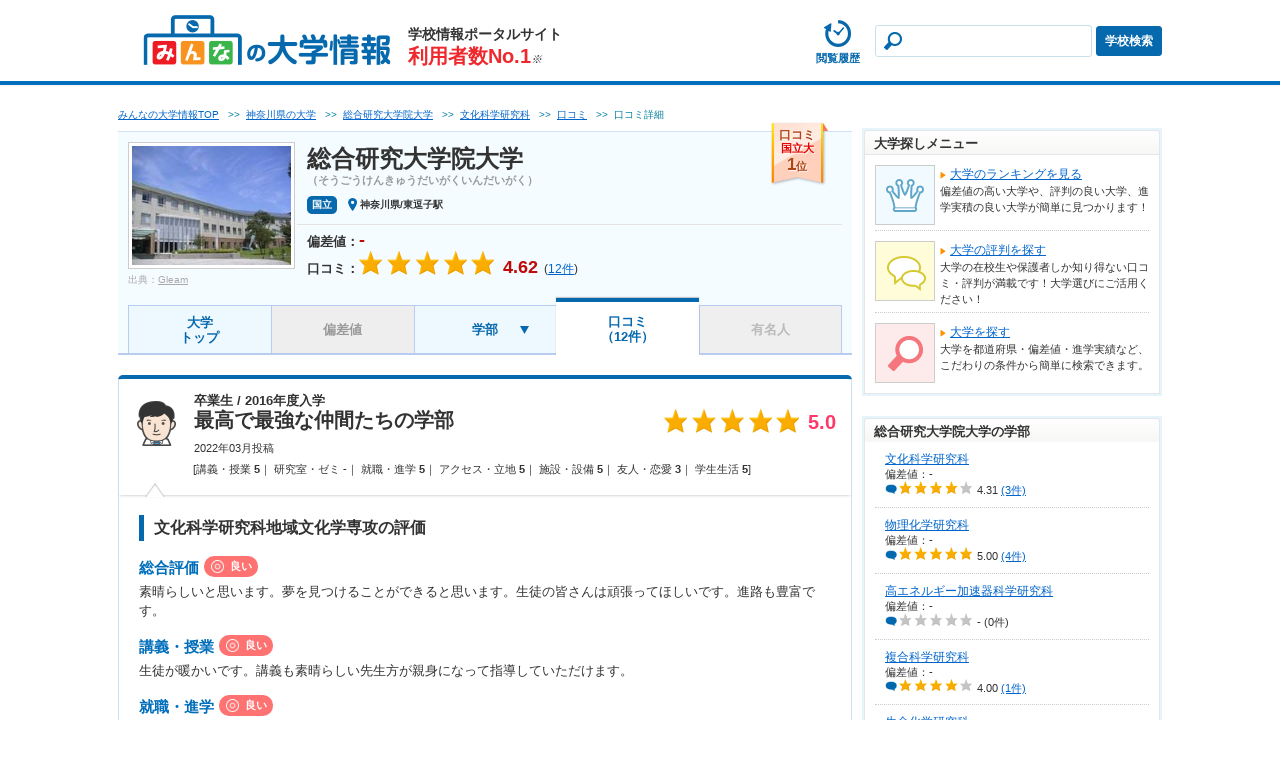

--- FILE ---
content_type: text/html; charset=UTF-8
request_url: https://www.minkou.jp/university/school/review/20312/905/rd_822779/
body_size: 16692
content:
<!DOCTYPE html PUBLIC "-//W3C//DTD XHTML 1.0 Transitional//EN" "http://www.w3.org/TR/xhtml1/DTD/xhtml1-transitional.dtd">
<html xmlns="http://www.w3.org/1999/xhtml" xml:lang="ja" lang="ja">
<head>
<meta http-equiv="Content-Type" content="text/html; charset=utf-8" />
<meta http-equiv="Content-Style-Type" content="text/css" />
<meta http-equiv="Content-Script-Type" content="text/javascript" />
<meta http-equiv="imagetoolbar" content="no" />
<meta name="robots" content="index, follow" />
<meta name="description" content="総合研究大学院大学文化科学研究科地域文化学専攻の口コミです。「素晴らしいと思います。夢を見つけることができると思います。生徒の皆さんは頑張ってほしいです。進路も豊...」（ID:822779）" />
<meta name="format-detection" content="telephone=no">
    <script type="text/javascript" src="https://dmp.im-apps.net/pms/2A4pX1nA/pmt.js"></script>
<meta property="og:title" content="最高で最強な仲間たちの学部:総合研究大学院大学文化科学研究科地域文化学専攻の口コミ | みんなの大学情報" />
<meta property="og:description" content="総合研究大学院大学文化科学研究科地域文化学専攻の口コミです。「素晴らしいと思います。夢を見つけることができると思います。生徒の皆さんは頑張ってほしいです。進路も豊...」（ID:822779）" />
<meta property="og:site_name" content="みんなの大学情報" />
<meta property="og:image" content="https://www.minkou.jp/images/school_img/20312/20312.jpg" />
<meta property="og:type" content="website" />
<meta property="fb:admins" content="100003276525593" />
<meta property="fb:app_id" content="525550427499526" />
<meta name="msapplication-config" content="/browserconfig/us.xml" />
<title>最高で最強な仲間たちの学部:総合研究大学院大学文化科学研究科地域文化学専攻の口コミ | みんなの大学情報</title>
<link rel="icon" href="/images/favicon.ico" />
<link rel="shortcut icon" href="/images/favicon.ico" type="image/x-icon" />
<script type="text/Javascript" src="//ajax.googleapis.com/ajax/libs/jquery/1.10.2/jquery.min.js"></script>
<!-- Google Tag Manager -->
<script>
  // GA4タグ送信
  (function(w,d,s,l,i){w[l]=w[l]||[];w[l].push({'gtm.start':
new Date().getTime(),event:'gtm.js'});var f=d.getElementsByTagName(s)[0],
j=d.createElement(s),dl=l!='dataLayer'?'&l='+l:'';j.async=true;j.src=
'https://www.googletagmanager.com/gtm.js?id='+i+dl;f.parentNode.insertBefore(j,f);
})(window,document,'script','dataLayer','GTM-KQBJ2DS');</script>
<!-- End Google Tag Manager -->    <script type="text/javascript" src="//maps.google.com/maps/api/js?key=AIzaSyBL1voSJgPXjfwmiYCuk4bFWUn9l1wtEMU"></script>

	<script type="text/javascript" src="/js/gmap.js?1768873078"></script>
	<script type="text/javascript" src="/js/html5jp/graph/radar.js?1768873078"></script>
	<script type="text/javascript" src="/js/lib/highcharts.js?1768873078"></script>
<script data-sdk="l/1.1.8" data-cfasync="false" src="https://html-load.com/loader.min.js" charset="UTF-8"></script>
<script>(function(){function t(o,e){const r=n();return(t=function(t,n){return r[t-=297]})(o,e)}function n(){const t=["startsWith","&domain=","close-error-report","https://error-report.com/report","POST","recovery","1278388wrPcHh","currentScript","getBoundingClientRect","href","outerHTML","reload","iframe","type","url","text","append","289267WsKerv","script","localStorage","value","split","documentElement","language","message","3036572CifhKI","288kRiFeF","connection","loader-check","data","display","setAttribute","host","now","Script not found","removeEventListener","https://report.error-report.com/modal?eventId=&error=Vml0YWwgQVBJIGJsb2NrZWQ%3D&domain=","appendChild","263373sVnmDS","3CEtBub","none","&url=","hostname","querySelector","error","name","&error=","/loader.min.js","toLowerCase","btoa","location","https://report.error-report.com/modal?eventId=","forEach","searchParams","contains",'/loader.min.js"]',"rtt","width","Fallback Failed","attributes","getComputedStyle","length","onLine","from","querySelectorAll","link,style","https://","height","write","title","textContent","src","style","remove","loader_light","concat","toString","_fa_","last_bfa_at","290136FAYYYw","Failed to load script: ","550SQdJxT",'script[src*="//',"charCodeAt","276385IesmQo","as_modal_loaded","check","21lnwQwh","addEventListener","Cannot find currentScript","setItem","https://report.error-report.com/modal?eventId=&error=","[base64]","123966uehwnB","createElement","as_index","map","[base64]","width: 100vw; height: 100vh; z-index: 2147483647; position: fixed; left: 0; top: 0;","as_"];return(n=function(){return t})()}(function(){const o=t,e=n();for(;;)try{if(384838===-parseInt(o(353))/1+parseInt(o(321))/2*(parseInt(o(354))/3)+parseInt(o(340))/4+parseInt(o(299))/5+-parseInt(o(394))/6*(-parseInt(o(302))/7)+-parseInt(o(341))/8*(-parseInt(o(308))/9)+parseInt(o(396))/10*(-parseInt(o(332))/11))break;e.push(e.shift())}catch(t){e.push(e.shift())}})(),(()=>{"use strict";const n=t,o=n=>{const o=t;let e=0;for(let t=0,r=n[o(376)];t<r;t++)e=(e<<5)-e+n[o(298)](t),e|=0;return e},e=class{static[n(301)](){const t=n;var e,r;let c=arguments[t(376)]>0&&void 0!==arguments[0]?arguments[0]:t(320),a=!(arguments[t(376)]>1&&void 0!==arguments[1])||arguments[1];const i=Date[t(348)](),s=i-i%864e5,l=s-864e5,u=s+864e5,d=t(314)+o(c+"_"+s),h=t(314)+o(c+"_"+l),w=t(314)+o(c+"_"+u);return d!==h&&d!==w&&h!==w&&!(null!==(e=null!==(r=window[d])&&void 0!==r?r:window[h])&&void 0!==e?e:window[w])&&(a&&(window[d]=!0,window[h]=!0,window[w]=!0),!0)}};function r(o,e){const r=n;try{window[r(334)][r(305)](window[r(365)][r(347)]+r(392)+btoa(r(393)),Date[r(348)]()[r(391)]())}catch(t){}try{!async function(n,o){const e=r;try{if(await async function(){const n=t;try{if(await async function(){const n=t;if(!navigator[n(377)])return!0;try{await fetch(location[n(324)])}catch(t){return!0}return!1}())return!0;try{if(navigator[n(342)][n(371)]>1e3)return!0}catch(t){}return!1}catch(t){return!1}}())return;const r=await async function(n){const o=t;try{const t=new URL(o(318));t[o(368)][o(331)](o(328),o(389)),t[o(368)][o(331)](o(384),""),t[o(368)][o(331)](o(339),n),t[o(368)][o(331)](o(329),location[o(324)]);const e=await fetch(t[o(324)],{method:o(319)});return await e[o(330)]()}catch(t){return o(359)}}(n);document[e(379)](e(380))[e(367)]((t=>{const n=e;t[n(388)](),t[n(385)]=""}));let a=!1;window[e(303)](e(339),(t=>{const n=e;n(300)===t[n(344)]&&(a=!0)}));const i=document[e(309)](e(327));i[e(386)]=e(366)[e(390)](r,e(361))[e(390)](btoa(n),e(316))[e(390)](o,e(356))[e(390)](btoa(location[e(324)])),i[e(346)](e(387),e(313)),document[e(337)][e(352)](i);const s=t=>{const n=e;n(317)===t[n(344)]&&(i[n(388)](),window[n(350)](n(339),s))};window[e(303)](e(339),s);const l=()=>{const t=e,n=i[t(323)]();return t(355)!==window[t(375)](i)[t(345)]&&0!==n[t(372)]&&0!==n[t(382)]};let u=!1;const d=setInterval((()=>{if(!document[e(369)](i))return clearInterval(d);l()||u||(clearInterval(d),u=!0,c(n,o))}),1e3);setTimeout((()=>{a||u||(u=!0,c(n,o))}),3e3)}catch(t){c(n,o)}}(o,e)}catch(t){c(o,e)}}function c(t,o){const e=n;try{const n=navigator[e(338)][e(363)]()[e(315)]("ko")?decodeURIComponent(escape(atob(e(312)))):atob(e(307));confirm(n)?location[e(324)]=e(306)[e(390)](btoa(t),e(316))[e(390)](o,e(356))[e(390)](btoa(location[e(324)])):location[e(326)]()}catch(t){location[e(324)]=e(351)[e(390)](o)}}(()=>{const t=n,o=n=>t(395)[t(390)](n);let c="";try{var a,i;null===(a=document[t(322)])||void 0===a||a[t(388)]();const n=null!==(i=function(){const n=t,o=n(310)+window[n(364)](window[n(365)][n(357)]);return window[o]}())&&void 0!==i?i:0;if(!e[t(301)](t(343),!1))return;const s="html-load.com,fb.html-load.com,content-loader.com,fb.content-loader.com"[t(336)](",");c=s[0];const l=document[t(358)](t(297)[t(390)](s[n],t(370)));if(!l)throw new Error(t(349));const u=Array[t(378)](l[t(374)])[t(311)]((n=>({name:n[t(360)],value:n[t(335)]})));if(n+1<s[t(376)])return function(n,o){const e=t,r=e(310)+window[e(364)](window[e(365)][e(357)]);window[r]=o}(0,n+1),void function(n,o){const e=t;var r;const c=document[e(309)](e(333));o[e(367)]((t=>{const n=e;let{name:o,value:r}=t;return c[n(346)](o,r)})),c[e(346)](e(386),e(381)[e(390)](n,e(362))),document[e(383)](c[e(325)]);const a=null===(r=document[e(322)])||void 0===r?void 0:r[e(325)];if(!a)throw new Error(e(304));document[e(383)](a)}(s[n+1],u);r(o(t(373)),c)}catch(n){try{n=n[t(391)]()}catch(t){}r(o(n),c)}})()})();})();</script><style>.async-hide { opacity: 0 !important} </style>
<script>(function(a,s,y,n,c,h,i,d,e){s.className+=' '+y;h.start=1*new Date;
h.end=i=function(){s.className=s.className.replace(RegExp(' ?'+y),'')};
(a[n]=a[n]||[]).hide=h;setTimeout(function(){i();h.end=null},c);h.timeout=c;
})(window,document.documentElement,'async-hide','dataLayer',4000,
{'GTM-NR8XQBC':true});
</script>
<script>
  (function(i,s,o,g,r,a,m){i['GoogleAnalyticsObject']=r;i[r]=i[r]||function(){
  (i[r].q=i[r].q||[]).push(arguments)},i[r].l=1*new Date();a=s.createElement(o),
  m=s.getElementsByTagName(o)[0];a.async=1;a.src=g;m.parentNode.insertBefore(a,m)
  })(window,document,'script','//www.google-analytics.com/analytics.js','ga');
  ga('create', 'UA-21034180-1', 'minkou.jp');
  ga('require', 'linkid', 'linkid.js');
    ga('send', 'pageview');

    ga('create', 'UA-21034180-2', 'minkou.jp', 'university');
  ga('university.require', 'GTM-NR8XQBC')
    ga('university.send', 'pageview');
    var labelConfig = {"review":{"1":"regulations","2":"ijime","3":"club","4":"university","5":"facility","6":"uniform","7":"event"},"category":{"1":"shiritsu","2":"kokuritsu","3":"kouritsu"},"gender":{"1":"kyogaku","2":"boy","3":"girl"},"kokkoushiritsu":{"1":"shiritsu","2":"kokuritsu","3":"kouritsu","4":"sonota"},"process":{"1":"full-time","2":"","3":"fixed-time"},"lower_unselect":"no-lower-limit","upper_unselect":"no-upper-limit","review_unselect":"overall-option-pull-down","other":"all-option-pull-down","lower_select":"deviation","upper_select":"deviation"}
  // GA4タグ送信フラグをもつ場合のみ実行
  </script>

	<script type="text/javascript" src="/js/tracking.js?1768873078"></script>
	<script type="text/javascript" src="/js/utility.js?1768873078"></script>
<script type="text/javascript" src="/js/common.js?1768873078"></script>
    <script type="text/javascript" src="/js/common/vote.js?1768873078"></script>    <script type="text/javascript" src="/js/common/search.js?1768873078"></script><script type="text/javascript" src="/js/common/tree.js?1768873078"></script>    <script type="text/javascript" src="/js/university/common.js?1768873078"></script>
	<script type="text/javascript" src="/js/slideshow.js?1768873078"></script>
	<script type="text/javascript" src="/js/school.js?1768873078"></script>
    <script type="text/javascript" src="/js/pc/school.js?1768873078"></script><link rel="stylesheet" type="text/css" href="/css/common/common_us.css?1768873188"/><link rel="stylesheet" type="text/css" href="/css/school/school_common_us.css?1768873196"/><link rel="stylesheet" type="text/css" href="/css/school/school_review_us.css?1768873200"/><script type="text/javascript" src="/js/lib/jquery.bxslider.min.js?1768873078"></script><script type="text/javascript" src="/js/lib/jquery.bxslider.config.js?1768873078"></script><script type="text/javascript" src="/js/cart.js?1768873078" async="async"></script><script type="text/javascript" src="/js/plugin.js?1768873078" async="async"></script>    <script type="text/javascript" src="/js/lib/jquery.scrolldepth.min.js?1768873078"></script>    <script>
    $(function() {
        $.scrollDepth();
    });
    </script>
<script>
    var eventTrackingModeFlag = false;
</script>
<script type="application/ld+json">
{
  "@context": "https://schema.org",
  "@type": "BreadcrumbList",
  "itemListElement": [{
    "@type": "ListItem",
    "position": "1",
    "item": {
      "@id": "/university/",
      "name": "みんなの大学情報TOP"
    }
  },{
    "@type": "ListItem",
    "position": "2",
    "item": {
      "@id": "/university/search/kanagawa/",
      "name": "神奈川県の大学"
    }
  },{
    "@type": "ListItem",
    "position": "3",
    "item": {
      "@id": "/university/school/20312/",
      "name": "総合研究大学院大学"
    }
  },{
    "@type": "ListItem",
    "position": "4",
    "item": {
      "@id": "/university/school/20312/905/",
      "name": "文化科学研究科"
    }
  },{
    "@type": "ListItem",
    "position": "5",
    "item": {
      "@id": "/university/school/review/20312/905/",
      "name": "口コミ"
    }
  }]
}
</script>
<script type="application/ld+json">
{
  "@context": "https://schema.org",
  "@type": "CollegeOrUniversity",
  "name": "総合研究大学院大学",
  "telephone": "0468-58-1500",
  "aggregateRating": {
    "@type": "AggregateRating",
    "ratingValue": "4.62",
    "reviewCount": "12"
  },
  "address": {
    "@type": "PostalAddress",
    "addressCountry": "JP",
    "addressRegion": "神奈川県",
    "addressLocality": "三浦郡葉山町",
    "streetAddress": "上山口字間門１５６０－３５"
  }
}
</script>
<script type="application/ld+json">
{
  "@context": "https://schema.org",
  "@type": "Review",
  "name": "最高で最強な仲間たちの学部",
  "datePublished": "2022-03-19T23:21:00+09:00",
  "reviewBody": "【総合評価】
素晴らしいと思います。夢を見つけることができると思います。生徒の皆さんは頑張ってほしいです。進路も豊富です。

【講義・授業】
生徒が暖かいです。講義も素晴らしい先生方が親身になって指導していただけます。

【就職・進学】
十分です。しかし、自分から探す姿勢も大事にしていくべきだと考えます。

【アクセス・立地】
はい。良いです。騒音問題もなく、みんなが快適に過ごせています。。。

【施設・設備】
充実しています。とても綺麗です。新しい施設も多いです。いいと思います。

【友人・恋愛】
人によります。充実している人もいればいない人もいます。ようは人によります。

【学生生活】
これも人によるとは思います。考え方次第でどうにでもなります。",
  "author": {
    "@type": "Person",
    "name": "822779"
  },
  "itemReviewed": {
    "@type": "CollegeOrUniversity",
    "name": "総合研究大学院大学"
  },
  "reviewRating": {
    "@type": "Rating",
    "ratingValue": "5.0"
  }
}
</script><script type="text/javascript">
var geparams = {
custom: {
url:document.location.href
}
}
</script><!-- Global site tag (gtag.js) - Google Ads: 939337409 -->
<script async src="https://www.googletagmanager.com/gtag/js?id=AW-939337409"></script>
<script>
  window.dataLayer = window.dataLayer || [];
  function gtag(){dataLayer.push(arguments);}
  gtag('js', new Date());

  gtag('config', 'AW-939337409');
</script><!-- FLUX head -->
<script async src="https://flux-cdn.com/client/itokuro/minkou.min.js" type="text/javascript"></script>
<script type="text/javascript">
  window.pbjs = window.pbjs || {que: []};
</script>
<!-- /FLUX head -->
<!-- DFP head -->
<script async='async' src='https://securepubads.g.doubleclick.net/tag/js/gpt.js'></script>
<script type="text/javascript">
  window.googletag = window.googletag || {cmd: []};
</script>
<!-- /DFP head -->
<!-- Define callback function -->
<script type="text/javascript">
  var dfpHeaderSlotList = [];
  window.fluxtag = {
    readyBids: {
      prebid: false,
      amazon: false,
      google: false
    },
    failSafeTimeout: 3000,
    isFn: function isFn(object) {
      var _t = 'Function';
      var toString = Object.prototype.toString;
      return toString.call(object) === '[object ' + _t + ']';
    },
    launchAdServer: function() {
      if (!fluxtag.readyBids.prebid || !fluxtag.readyBids.amazon) {
        return;
      }
      fluxtag.requestAdServer();
    },
    requestAdServer: function() {
      if (!fluxtag.readyBids.google) {
        fluxtag.readyBids.google = true;
        googletag.cmd.push(function () {
          if (!!(pbjs.setTargetingForGPTAsync) && fluxtag.isFn(pbjs.setTargetingForGPTAsync)) {
            pbjs.que.push(function () {
              pbjs.setTargetingForGPTAsync();
            });
          }
          googletag.pubads().refresh(dfpHeaderSlotList);
        });
      }
    }
  };
</script>
<!-- /Define callback function -->

<script type="text/javascript">
  setTimeout(function() {
    fluxtag.requestAdServer();
  }, fluxtag.failSafeTimeout);
</script>
<!-- APS head -->
<script type='text/javascript'>
  ! function (a9, a, p, s, t, A, g) {
    if (a[a9]) return;

    function q(c, r) {
      a[a9]._Q.push([c, r])
    }
    a[a9] = {
      init: function () {
        q("i", arguments)
      },
      fetchBids: function () {
        q("f", arguments)
      },
      setDisplayBids: function () {},
      targetingKeys: function () {
        return []
      },
      _Q: []
    };
    A = p.createElement(s);
    A.async = !0;
    A.src = t;
    g = p.getElementsByTagName(s)[0];
    g.parentNode.insertBefore(A, g)
  }("apstag", window, document, "script", "//c.amazon-adsystem.com/aax2/apstag.js");
  apstag.init({
    pubID: '3679',
    adServer: 'googletag',
    bidTimeout: 1000
  });
      apstag.fetchBids({
    slots: [
        {
      slotID: 'div-gpt-ad-pc_un_sidebar-top-0',
      slotName: '/26061444/pc_un_sidebar-top',
      sizes: [[300,600],[300,250]]    },
        {
      slotID: 'div-gpt-ad-pc_un_sidebar-bottom-1',
      slotName: '/26061444/pc_un_sidebar-bottom',
      sizes: [[300,600],[300,250]]    },
        {
      slotID: 'div-gpt-ad-pc_un_billboard-2',
      slotName: '/26061444/pc_un_billboard',
      sizes: [970,250]    },
        ]
  }, function (bids) {
    googletag.cmd.push(function () {
      apstag.setDisplayBids();
      fluxtag.readyBids.amazon = true;
      fluxtag.launchAdServer();
    });
  });
  </script>
<!-- /APS head -->
<script>
  googletag.cmd.push(function () {
              var slot;
                        slot = googletag.defineSlot('/26061444/pc_un_sidebar-top', [[300,600],[300,250]], 'div-gpt-ad-pc_un_sidebar-top-0').addService(googletag.pubads());
                dfpHeaderSlotList.push(slot);
                        slot = googletag.defineSlot('/26061444/pc_un_sidebar-bottom', [[300,600],[300,250]], 'div-gpt-ad-pc_un_sidebar-bottom-1').addService(googletag.pubads());
                dfpHeaderSlotList.push(slot);
                        slot = googletag.defineSlot('/26061444/pc_un_billboard', [970,250], 'div-gpt-ad-pc_un_billboard-2').addService(googletag.pubads());
                dfpHeaderSlotList.push(slot);
              googletag.pubads().enableSingleRequest();
    googletag.pubads().disableInitialLoad();
    googletag.pubads().setTargeting('url', 'university school review 20312 905 rd_822779');
                  googletag.pubads().setTargeting('school-id', '20312');
              googletag.pubads().setTargeting('area', 'kansai');
              googletag.pubads().setTargeting('pref', 'osaka');
              googletag.pubads().setTargeting('kokkoshiritsu', 'kokuritsu');
              googletag.pubads().setTargeting('gakumon', 'bunkei');
              googletag.pubads().setTargeting('browsi_incremental', 'on');
          
    googletag.pubads().collapseEmptyDivs();
    googletag.enableServices();
    
    if (!!(window.pbFlux) && !!(window.pbFlux.prebidBidder) && fluxtag.isFn(window.pbFlux.prebidBidder)) {
      pbjs.que.push(function () {
        window.pbFlux.prebidBidder();
      });
    } else {
      fluxtag.readyBids.prebid = true;
      fluxtag.launchAdServer();
    }
  });
</script></head>
<body>
<!-- Google Tag Manager (noscript) -->
<noscript><iframe src="https://www.googletagmanager.com/ns.html?id=GTM-KQBJ2DS"
height="0" width="0" style="display:none;visibility:hidden"></iframe></noscript>
<!-- End Google Tag Manager (noscript) -->        <span class="js-history-target" data-history-target="school" data-id="20312" data-type="U"></span>
    
	<script type="text/javascript" src="/js/history.js?1768873078"></script>
<!-- #container -->
<div id="container">
    <!-- #head -->
<div id="head">
<div class="head-left head-left__hasPamph"><a href="/university/"><img src="/img/common/logo_us.gif" alt="みんなの大学情報" /></a></div>
<div class="mod-head-no1 mod-head-no1__link"><a href="/#top-about">学校情報ポータルサイト<br><span>利用者数No.1</span><i>※</i></a></div>
<div class="head-right">
<div class="head-data" style="display: none;">
<p class="head-data-txt">大学受験・大学選びに役立つ口コミサイト</p>
<p><span class="head-data-school">掲載大学数<em>826</em>校</span>　　<span class="head-data-review">口コミ数<em>227,708</em>件</span></p>
</div>
  
<div class="usMod-head-pamphlet-bt js-cart-header" style="display: none;">
	<a href="/university/cart/" rel="nofollow">
	<span class="usMod-head-badge js-cart-count">0</span><span><img src="/img/common/ic_head_list_us.png" alt="">
	</span><span>パンフ請求</span></a>
</div>

<!-- mod-head-search -->
<div class="mod-head-search  mod-head-search__hasPamph">
<dl>
<dt>
<div class="mod-head-input"><input name="data[headerKeyword]" id="keywordHeader" maxLength="50" class="mod-head-search-keyword js-suggest" data-baseurl="/university/" autocomplete="off" type="text"/></div><div class="mod-suggest" style="display:none;">
<ul id="js-suggest-keywordHeader" class="js-ga-event-parent">
</ul>
</div></dt>
<dd>
<!-- mod-head-search-bt -->
<div class="mod-head-search-bt"><a href="javascript:void(0);" id="searchHeader" data-baseurl="/university/">学校検索</a></div>
<!-- /mod-head-search-bt -->
</dd>
</dl>
</div>
<!-- /mod-head-search -->

<!-- hsMod-head-history-bt -->
<div class="usMod-head-history-bt">
  <a href="/university/history/"><span><img src="/img/common/ic_headhistory_us.png" alt=""></span><span>閲覧履歴</span></a>
</div>
<!-- /hsMod-head-history-bt -->

</div>
</div>
    <!--contents-->
    <div id="contents">

        <!--main-->
        <div id="main">
                <p class="pankuzu">
    <span><a href="/university/"><span>みんなの大学情報TOP</span></a></span>
                                            &nbsp;&nbsp;&gt;&gt;&nbsp;&nbsp;<span><a href="/university/search/kanagawa/"><span>神奈川県の大学</span></a></span>
                                                    &nbsp;&nbsp;&gt;&gt;&nbsp;&nbsp;<span><a href="/university/school/20312/"><span>総合研究大学院大学</span></a></span>
                                                    &nbsp;&nbsp;&gt;&gt;&nbsp;&nbsp;<span><a href="/university/school/20312/905/"><span>文化科学研究科</span></a></span>
                                                    &nbsp;&nbsp;&gt;&gt;&nbsp;&nbsp;<span><a href="/university/school/review/20312/905/"><span>口コミ</span></a></span>
                                        &nbsp;&nbsp;&gt;&gt;&nbsp;&nbsp;<span><span>口コミ詳細</span></span>
                </p>
    <input type="hidden" name="data[category]" id="js-remarketing-school-category" value="2" disabled="disabled"/>    <input type="hidden" name="data[score_range]" id="js-remarketing-school-deviation" value="0" disabled="disabled"/><div class="schMod-school">
<!-- schMod-school-inner -->
<div class="schMod-school-inner">

<!-- schMod-school-l -->
<div class="schMod-school-l">
<div class="schMod-school-photo"><div class='js-noPhoto'><img src="https://image.minkou.jp/images/school_img/20312/200_20312.jpg" alt="総合研究大学院大学"/></div></div>
            <div class="schMod-school-photo-quotation">
        <span>出典：</span><a href="https://ja.wikipedia.org/wiki/%E3%83%95%E3%82%A1%E3%82%A4%E3%83%AB:Sokendai_hayama.jpg" target="_blank" >Gleam</a>
        </div>
    </div>
<!-- /schMod-school-l -->
<!-- schMod-school-r -->
<div class="schMod-school-r">
<!-- schMod-school-top -->
<div class="schMod-school-top">

        <div class="schMod-school-name"><span>総合研究大学院大学</span></div>
    <div class="schMod-school-caption">（そうごうけんきゅうだいがくいんだいがく）</div>
    <p class="schMod-school-spec__ico">
    <span class="schMod-school-spec__icoCate">国立</span><span class="schMod-school-spec__icoArea">神奈川県/東逗子駅</span>
    </p>

    
            <div class="schMod-school-praise">
    <div class="schMod-school-praiseHyoban schMod-school-praiseHyoban__country schMod-school-praiseHyoban__top3">
    <p class="schMod-school-praiseHyoban-title">口コミ<br />
    <span>国立大</span></p>
    <p class="schMod-school-praiseHyoban-num"><span>1</span>位</p>
    </div>
</div>    
</div>
<!-- /schMod-school-top -->

<!-- schMod-school-bottom -->
<div class="schMod-school-bottom">

    <div class="schMod-school-info">
                <!-- pi-modal -->
<div class="pi-modal" id="js-modal-cart">
<!-- pi-modal-inner -->
<div class="pi-modal-inner">
<!-- schMod-modalPamph -->
<div class="schMod-modalPamph">
<button class="pi-modal-close js-modal-close"></button>
<div class="schMod-modalPamph-title">パンフ請求リストに追加しました。</div>
<div class="schMod-modalPamph-inner">

<!-- schMod-cv-bt -->
<a href="/university/cart/" class="schMod-cv-bt js-modal-open mg-b15 js-ga-event-click" data-modal="js-modal-cart" data-category="pamph-post-itokuro" data-label="pamph-modal">
    <p class="schMod-cv-bt-inner">
        <span>パンフ/願書送付先入力に進む</span>
    </p>
</a>
<!-- /schMod-cv-bt -->
<div class="js-modal-close">
<a href="javascript:void(0);" class="schMod-btOther"><span>他の大学を探す</span></a>
</div>
</div>
</div>
<!-- /schMod-modalPamph -->
</div>
<!-- /pi-modal-inner -->
</div>
<!-- /pi-modal -->
        <p class="schMod-school-hensa">偏差値：<span>-</span></p>
                    <p class="schMod-school-star">口コミ：<span><img src="/images/school/star_005.gif?1768873078" alt="★★★★★"/></span></p>
            <p class="schMod-school-point"><span>4.62</span></p>
            <p class="schMod-school-num">(<a href="/university/school/review/20312/"><span>12</span>件</a>)</p>
        
            </div>
</div>
<!-- /schMod-school-bottom -->
</div>
<!-- /schMod-school-r -->
</div>
<!-- /schMod-school-inner -->

<!-- sch-detail-menu -->
<!-- schMod-tab -->
<ul class="schMod-tab">
    <li class="schMod-tab__2line"><a href="/university/school/20312/">大学<br>トップ</a></li>            <li class="schMod-tab__nolink"><span>偏差値</span></li>        <li class="schMod-tab__menu"><a class="js-toggle" href="javascript:void(0);">学部</a></li>    <li class="schMod-tab__2line schMod-tab__wide schMod-tab__active"><a href="/university/school/review/20312/">口コミ<br>（12件）</a></li>        <li class="schMod-tab__wide"><span>有名人</span></li>    </ul>
<!-- /schMod-tab -->

    <!-- schMod-selectPart -->
    <div id="selectGakubu" class="schMod-selectPart" style="display: none;">
    <img src="/images/school/ic_select_fuki_us.gif" alt="" />
    <div class="schMod-selectPart-title">
    <div class="schMod-selectPart-tx">
    <span>学部選択</span>各学部の口コミなど詳細な情報を掲載しています
    </div>
    <div class="schMod-selectPart-bt">
    <span class="js-toggle">閉じる</span>
    </div>
    </div>
    <table>
                <tr>
                    <td><a href="/university/school/20312/905/">文化科学研究科</a></td>
                    <td><a href="/university/school/20312/910/">物理化学研究科</a></td>
                    <td><a href="/university/school/20312/914/">高エネルギー加速器科学研究科</a></td>
                </tr>
            <tr>
                    <td><a href="/university/school/20312/915/">複合科学研究科</a></td>
                    <td><a href="/university/school/20312/916/">生命化学研究科</a></td>
                    <td><a href="/university/school/20312/918/">先導科学研究科</a></td>
                </tr>
        </table>
    </div>
    <!-- /schMod-selectPart -->
    
    <script type="text/javascript">
    $('.js-toggle').on('click', function() {
        $('#selectGakubu').slideToggle();
    });
    </script>
    <!-- sch-detail-menu -->
</div>


<div class="mod-reviewList">
<ul>
<li id="answer_822779">
<!-- mod-reviewTop -->
<div class="mod-reviewTop">

<!-- mod-reviewTop-inner -->
<div class="mod-reviewTop-inner">
	<dl>
		<dt>
            			<img src="/common_img/il_icon_m3.png" alt="男性卒業生" height="45" width="45">		</dt>
		<dd>
			卒業生 / 2016年度入学			<h1 class="mod-reviewTitle">
			<a href="/university/school/review/20312/905/rd_822779/">最高で最強な仲間たちの学部</a>
			</h1>
			<div class="mod-reviewDate mod-reviewDate__confirm">2022年03月投稿</div>
					</dd>
	</dl>
	<div class="mod-reviewScore">
		<ul>
			<li><img src="/images/school/star_005.gif" alt="★★★★★"></li>
			<li><span class="mod-reviewScore-num">5.0</span></li>
		</ul>
	</div>
</div>
<!-- /mod-reviewTop-inner -->

<div class="mod-reviewItem">[講義・授業 <span class="number">5</span>｜ 研究室・ゼミ <span class="number">-</span>｜ 就職・進学 <span class="number">5</span>｜ アクセス・立地 <span class="number">5</span>｜ 施設・設備 <span class="number">5</span>｜ 友人・恋愛 <span class="number">3</span>｜ 学生生活 <span class="number">5</span>]</div>
</div>
<!-- /mod-reviewTop -->

<!-- mod-reviewBottom -->
<div class="mod-reviewBottom">

<!-- mod-reviewList-list -->
<div class="mod-reviewList-list mg-b15">
<div class="mod-reviewTitle2">
文化科学研究科地域文化学専攻の評価
</div>
    		<!-- js-mod-reviewList-list -->
		<div class="js-mod-reviewList-list">
		<ul>
														<li>
					<div class="schMod-reviewList-titleTop">
					<div class="schMod-reviewList-title">総合評価</div>
					<div class="schMod-reviewList-ic schMod-reviewList-ic__good"><span>良い</span></div>					</div>
					<div class="mod-reviewList-txt">素晴らしいと思います。夢を見つけることができると思います。生徒の皆さんは頑張ってほしいです。進路も豊富です。</div>
					</li>
									<li>
					<div class="schMod-reviewList-titleTop">
					<div class="schMod-reviewList-title">講義・授業</div>
					<div class="schMod-reviewList-ic schMod-reviewList-ic__good"><span>良い</span></div>					</div>
					<div class="mod-reviewList-txt">生徒が暖かいです。講義も素晴らしい先生方が親身になって指導していただけます。</div>
					</li>
									<li>
					<div class="schMod-reviewList-titleTop">
					<div class="schMod-reviewList-title">就職・進学</div>
					<div class="schMod-reviewList-ic schMod-reviewList-ic__good"><span>良い</span></div>					</div>
					<div class="mod-reviewList-txt">十分です。しかし、自分から探す姿勢も大事にしていくべきだと考えます。</div>
					</li>
									<li>
					<div class="schMod-reviewList-titleTop">
					<div class="schMod-reviewList-title">アクセス・立地</div>
					<div class="schMod-reviewList-ic schMod-reviewList-ic__good"><span>良い</span></div>					</div>
					<div class="mod-reviewList-txt">はい。良いです。騒音問題もなく、みんなが快適に過ごせています。。。</div>
					</li>
									<li>
					<div class="schMod-reviewList-titleTop">
					<div class="schMod-reviewList-title">施設・設備</div>
					<div class="schMod-reviewList-ic schMod-reviewList-ic__good"><span>良い</span></div>					</div>
					<div class="mod-reviewList-txt">充実しています。とても綺麗です。新しい施設も多いです。いいと思います。</div>
					</li>
									<li>
					<div class="schMod-reviewList-titleTop">
					<div class="schMod-reviewList-title">友人・恋愛</div>
					<div class="schMod-reviewList-ic schMod-reviewList-ic__normal"><span>普通</span></div>					</div>
					<div class="mod-reviewList-txt">人によります。充実している人もいればいない人もいます。ようは人によります。</div>
					</li>
									<li>
					<div class="schMod-reviewList-titleTop">
					<div class="schMod-reviewList-title">学生生活</div>
					<div class="schMod-reviewList-ic schMod-reviewList-ic__good"><span>良い</span></div>					</div>
					<div class="mod-reviewList-txt">これも人によるとは思います。考え方次第でどうにでもなります。</div>
					</li>
											</ul>
		</div>
		<!-- /js-mod-reviewList-list -->
        		<!-- js-mod-reviewList-list -->
		<div class="js-mod-reviewList-list">
			<div class="schMod-reviewList-list-enquete">
				<div class="mod-reviewTitle2">その他アンケートの回答</div>
				<ul>
															<li>
						<div class="schMod-reviewList-titleTop">
						<div class="schMod-reviewList-title">学科で学ぶ内容</div>
						<div class="schMod-reviewList-ic schMod-reviewList-ic__"><span></span></div>						</div>
						<div class="mod-reviewList-txt">色んなことを幅広く学びます。ぜひともオープンキャンパスなどへの参加をするべきです。</div>
						</li>
											<li>
						<div class="schMod-reviewList-titleTop">
						<div class="schMod-reviewList-title">学科の男女比</div>
						<div class="schMod-reviewList-ic schMod-reviewList-ic__"><span></span></div>						</div>
						<div class="mod-reviewList-txt">6 : 4</div>
						</li>
											<li>
						<div class="schMod-reviewList-titleTop">
						<div class="schMod-reviewList-title">志望動機</div>
						<div class="schMod-reviewList-ic schMod-reviewList-ic__"><span></span></div>						</div>
						<div class="mod-reviewList-txt">楽しかったからです。面白そうだと思ったからです。興味があったから。</div>
						</li>
											<li>
						<div class="schMod-reviewList-titleTop">
						<div class="schMod-reviewList-title">就職先・進学先</div>
						<div class="schMod-reviewList-ic schMod-reviewList-ic__"><span></span></div>						</div>
						<div class="mod-reviewList-txt">金融・保険</div>
						</li>
													</ul>
							</div>
		</div>
		<!-- /js-mod-reviewList-list -->
    </div>
<!-- /mod-reviewList-list -->
    <!-- mod-voiceMini-sns -->
<div class="mod-voiceMini-sns">
<dl class="mod-voiceMini-sns-original vote">
<dt class="js-vote-result-1-822779">この口コミは参考になりましたか？</dt>
<dd>
<ul class="js-vote-1-822779">
<li class="mod-voiceMini-yes"><a href="javascript:void(0);" class="js-vote-button" data-id="822779" data-flg="1" data-target="1">はい</a></li>
<li class="mod-voiceMini-no"><a href="javascript:void(0);" class="js-vote-button" data-id="822779" data-flg="0" data-target="1">いいえ</a></li>
</ul>
</dd>
</dl></div>
<!-- /mod-voiceMini-sns -->

<p class="mod-voiceMini-sns-voted js-vote-count-1-822779">
    7人中4人が「<span>参考になった</span>」といっています
</p>
<div class="mod-reviewList-id mg-t10">投稿者ID：822779</div>
</div>
<!-- /mod-reviewBottom -->
<div class="mod-report-relBox">
<form action="/university/school/report/" id="ReportReviewDetailForm" method="post" accept-charset="utf-8"><div style="display:none;"><input type="hidden" name="_method" value="POST"/><input type="hidden" name="data[_Token][key]" value="e228795322445506f3f0f6ffac048f19c390807893c4753f26be56e903be5ba59fb10b72d274bbaa2849fd69face3f39f6f846f82819f3ef5b094932e30ebb1f" id="Token530154660" autocomplete="off"/></div><input type="hidden" name="data[Report][school_id]" value="20312" id="ReportSchoolId"/><input type="hidden" name="data[Report][target_id]" value="822779" class="js-report-link-target-id" id="ReportTargetId"/><input type="hidden" name="data[Report][type]" value="1" id="ReportType"/><div class="input text" style="display: none;"><input name="data[Report][chkspm]" type="text" id="ReportChkspm"/></div>    <input name="edit" class="mod-report js-ga-event-click" data-category="report-link" data-label="report" type="submit" value="管理者に通知"/><div style="display:none;"><input type="hidden" name="data[_Token][fields]" value="5e15ecc3bb3ebcb5f5359cc4ff8fedb7281d9510%3AReport.school_id%7CReport.type" id="TokenFields1210672285" autocomplete="off"/><input type="hidden" name="data[_Token][unlocked]" value="Report.target_id%7Cedit" id="TokenUnlocked243823970" autocomplete="off"/></div></form></div>
</li>
</ul>
</div>


                                <div class="mod-ad mod-ad__change">
        <script type="text/javascript" src="https://js.mediams.mb.softbank.jp/t/129/051/a1129051.js"></script>
        </div>
            
<!-- mod-section -->
<div class="mod-section">
<div class="mod-subSection">
<!-- sch-detail-review-nav -->
<div class="sch-detail-review-nav mg-b20">
<ul>
<li class="review-nav-prev">
    <a href="/university/school/review/20312/905/rd_845503/">前の口コミへ</a>
</li>
<li class="review-nav-list"><a href="/university/school/review/20312/">口コミ一覧へ</a></li>
<li class="review-nav-next">
    <a href="/university/school/review/20312/905/rd_650098/">次の口コミへ</a>
</li>
</ul>
</div>
<!-- /sch-detail-review-nav -->
</div>
</div>
<!-- /mod-section -->

            
                                                        
                                                                    <p class="pankuzu">
    <span><a href="/university/"><span>みんなの大学情報TOP</span></a></span>
                                            &nbsp;&nbsp;&gt;&gt;&nbsp;&nbsp;<span><a href="/university/search/kanagawa/"><span>神奈川県の大学</span></a></span>
                                                    &nbsp;&nbsp;&gt;&gt;&nbsp;&nbsp;<span><a href="/university/school/20312/"><span>総合研究大学院大学</span></a></span>
                                                    &nbsp;&nbsp;&gt;&gt;&nbsp;&nbsp;<span><a href="/university/school/20312/905/"><span>文化科学研究科</span></a></span>
                                                    &nbsp;&nbsp;&gt;&gt;&nbsp;&nbsp;<span><a href="/university/school/review/20312/905/"><span>口コミ</span></a></span>
                                        &nbsp;&nbsp;&gt;&gt;&nbsp;&nbsp;<span><span>口コミ詳細</span></span>
                </p>
                    </div>
        <!--/main-->

        <!-- #sub -->
        <div id="sub">
                                                                                        <div class="mod-ad mod-ad__sideTop">
<div id="div-gpt-ad-pc_un_sidebar-top-0">
<script>
googletag.cmd.push(function() { googletag.display('div-gpt-ad-pc_un_sidebar-top-0'); });
</script>
</div>
</div>                                                            <!-- sub-latest -->
<div class="js-parts-history" data-parts-type="side" data-type="U"></div>
<!-- /sub-latest -->

<!-- sub-osusume -->
<!-- /sub-osusume -->

<!-- sub-menu -->
<div class="sub-menu">
<h3>大学探しメニュー</h3>
<div class="sub-menu-inner">
<dl class="sub-menu-cont">
<dt><a href="/university/ranking/"><img src="/images/common/side_img_003.gif" alt="大学のランキングを見る"></a></dt>
<dd><a href="/university/ranking/">大学のランキングを見る</a><br />偏差値の高い大学や、評判の良い大学、進学実積の良い大学が簡単に見つかります！</dd>
</dl>
<dl class="sub-menu-cont">
<dt><a href="/university/ranking/review/"><img src="/images/common/side_img_004.gif" alt="大学の評判を探す"></a></dt>
<dd><a href="/university/ranking/review/">大学の評判を探す</a><br />大学の在校生や保護者しか知り得ない口コミ・評判が満載です！大学選びにご活用ください！</dd>
</dl>
<dl class="sub-menu-cont sub-menu-cont-last">
<dt><a href="/university/search/all/"><img src="/images/common/side_img_005.gif" alt="大学を探す"></a></dt>
<dd><a href="/university/search/all/">大学を探す</a><br />大学を都道府県・偏差値・進学実績など、こだわりの条件から簡単に検索できます。</dd>
</dl>
</div>
</div>
<!-- /sub-menu -->

<!-- sub-osusume -->
<div class="sub-osusume">
<h3 class="sub-osusume-ttl">総合研究大学院大学の学部</h3>
<div class="sub-osusume-inner">
    <dl class="sub-osusume-cont">
    <dd>
    <span class="sub-osusume-name">
    	<a href="/university/school/20312/905/">文化科学研究科</a>
    </span><br />
    <span class="sub-osusume-value">偏差値：-</span><br />
    <span class="sub-osusume-point"><img src="/images/school/star_004.gif" alt="★★★★☆"></span>
    4.31 
        	<a href="/university/school/review/20312/905/"> (3件)</a>
        </dd>
    </dl>
    <dl class="sub-osusume-cont">
    <dd>
    <span class="sub-osusume-name">
    	<a href="/university/school/20312/910/">物理化学研究科</a>
    </span><br />
    <span class="sub-osusume-value">偏差値：-</span><br />
    <span class="sub-osusume-point"><img src="/images/school/star_005.gif" alt="★★★★★"></span>
    5.00 
        	<a href="/university/school/review/20312/910/"> (4件)</a>
        </dd>
    </dl>
    <dl class="sub-osusume-cont">
    <dd>
    <span class="sub-osusume-name">
    	<a href="/university/school/20312/914/">高エネルギー加速器科学研究科</a>
    </span><br />
    <span class="sub-osusume-value">偏差値：-</span><br />
    <span class="sub-osusume-point"><img src="/images/school/star_000.gif" alt="☆☆☆☆☆"></span>
    - 
        	(0件)        </dd>
    </dl>
    <dl class="sub-osusume-cont">
    <dd>
    <span class="sub-osusume-name">
    	<a href="/university/school/20312/915/">複合科学研究科</a>
    </span><br />
    <span class="sub-osusume-value">偏差値：-</span><br />
    <span class="sub-osusume-point"><img src="/images/school/star_004.gif" alt="★★★★☆"></span>
    4.00 
        	<a href="/university/school/review/20312/915/"> (1件)</a>
        </dd>
    </dl>
    <dl class="sub-osusume-cont">
    <dd>
    <span class="sub-osusume-name">
    	<a href="/university/school/20312/916/">生命化学研究科</a>
    </span><br />
    <span class="sub-osusume-value">偏差値：-</span><br />
    <span class="sub-osusume-point"><img src="/images/school/star_005.gif" alt="★★★★★"></span>
    4.50 
        	<a href="/university/school/review/20312/916/"> (4件)</a>
        </dd>
    </dl>
    <dl class="sub-osusume-cont">
    <dd>
    <span class="sub-osusume-name">
    	<a href="/university/school/20312/918/">先導科学研究科</a>
    </span><br />
    <span class="sub-osusume-value">偏差値：-</span><br />
    <span class="sub-osusume-point"><img src="/images/school/star_000.gif" alt="☆☆☆☆☆"></span>
    - 
        	(0件)        </dd>
    </dl>
</div>
</div>
<!-- /sub-osusume -->




<!-- sub-baito -->
<!-- sub-pickup -->
<div class="sub-pickup">
  <h3 class="sub-pickup-ttl"><span>ピックアップコンテンツ</span></h3>
  <div class="sub-pickup-inner">
    <dl class="sub-pickup-cont">
      <dt><a href="/university/baito/"><img src="/images/common/side_img_001.gif" alt="新入生の初バイト探し応援特集"></a></dt>
      <dd><a href="/university/baito/">新入生の初バイト探し応援特集</a><br />大学生におすすめのアルバイトや、現役大学生のバイト事情など、アルバイト探しに役立つ情報を掲載しています。</dd>
    </dl>
  </div>
</div>
<!-- /sub-pickup --><!-- /sub-baito -->

<!-- sub-sitelink -->
<div class="sub-sitelink">
<h3>オススメサイト</h3>
<div class="sub-sitelink-inner">
<dl class="sub-sitelink-cont">
<dt><a href="/vcollege/ranking/popularity/pref=osaka/" target="_blank" rel="nofollow"><img src="/images/common/side_img_013.gif" alt="みんなの専門学校情報"></a></dt>
<dd><a href="/vcollege/ranking/popularity/pref=osaka/" target="_blank" rel="nofollow">全国専門学校選びNo.1口コミサイト<br>大阪府の専門学校情報</a>みんなの専門学校情報は、日本最大級の専門学校の口コミサイトです。</dd>
</dl>
<dl class="sub-sitelink-cont">
<dt><a href="https://www.jyukunavi.jp/rank/27.html?pid=10592&add=&type=1" target="_blank" rel="nofollow"><img src="/images/common/side_img_006.gif" alt="大阪府の塾・予備校情報"></a></dt>
<dd><a href="https://www.jyukunavi.jp/rank/27.html?pid=10592&add=&type=1" target="_blank" rel="nofollow">大阪府の塾・予備校情報</a>塾ナビは、学習塾や予備校を探している生徒や保護者のための学習塾検索サイトです。</dd>
</dl>
<dl class="sub-sitelink-cont">
<dt><a href="https://www.katekyohikaku.net/search/osaka/" target="_blank"><img src="/images/common/side_img_007.gif" alt="大阪府のオススメの家庭教師検索サイト"></a></dt>
<dd><a href="https://www.katekyohikaku.net/search/osaka/" target="_blank">大阪府のオススメの家庭教師検索サイト</a>家庭教師比較ネットは、日本最大級の家庭教師検索サイトです。</dd>
</dl>
<dl class="sub-sitelink-cont">
<dt><a href="https://www.katekyo-baito.net/osaka/14301.html" target="_blank"><img src="/images/common/side_img_009.gif" alt="大阪府の家庭教師アルバイト募集ナビ"></a></dt>
<dd><a href="https://www.katekyo-baito.net/osaka/14301.html" target="_blank">大阪府の家庭教師アルバイト募集ナビ</a>家庭教師アルバイト募集ナビは、複数の家庭教師会社のアルバイトにまとめて登録することができるサイトです。</dd>
</dl>
<dl class="sub-sitelink-cont">
<dt><a href="https://igakubu-guide.com/category/area/osaka/" target="_blank"><img src="/images/common/side_img_016.gif" alt="医学部予備校ガイド"></a></dt>
<dd><a href="https://igakubu-guide.com/category/area/osaka/" target="_blank">大阪府の医学部予備校ガイド</a>医学部予備校ガイドは、国内最大級の医学部予備校情報サイトです。</dd>
</dl>
</div>
</div>
<!-- /sub-sitelink -->                                                <div class="mod-ad js-mod-ad__sideBottom mod-ad__sideBottom">
<div id="div-gpt-ad-pc_un_sidebar-bottom-1">
<script>
googletag.cmd.push(function() { googletag.display('div-gpt-ad-pc_un_sidebar-bottom-1'); });
</script>
</div>
</div>                                    </div>
        <!-- /#sub -->

        <div class="clear"></div>
    </div>
    <!-- /#contents -->
                        <div class="mod-ad mod-ad__billboard">
<div id="div-gpt-ad-pc_un_billboard-2">
<script>
googletag.cmd.push(function() { googletag.display('div-gpt-ad-pc_un_billboard-2'); });
</script>
</div>
</div>            </div>
<!-- /#container -->

<!-- #footer -->
<div id="footer" class="l-footer">

<!-- mod-footer -->
<div class="mod-footer">

    <!-- #footer-page-up -->
    <div class="mod-footerPageup"><a href="#head" class="js-scroll js-ga-event-click" data-category="back-page-top" data-label="footer">ページの先頭へ戻る</a></div>
    <!-- /footer-page-up -->

<!-- #footer-inner -->
<div class="mod-footerInner">
<!-- #footer-box -->
<div class="mod-footerBox">
<!-- #footer-area -->
<div class="mod-footerBox-area">
    <dl>
    <dt>都道府県別の大学情報</dt>
    <dd>
    <ul>
            <li>
                    <a href="/university/search/pref=hokkaido/" class="js-ga-event-click" data-category="area-university-informamation_prefecture-idhokkaido" data-label="footer">北海道</a>　
                    <a href="/university/search/pref=aomori/" class="js-ga-event-click" data-category="area-university-informamation_prefecture-idaomori" data-label="footer">青森</a>　
                    <a href="/university/search/pref=iwate/" class="js-ga-event-click" data-category="area-university-informamation_prefecture-idiwate" data-label="footer">岩手</a>　
                    <a href="/university/search/pref=miyagi/" class="js-ga-event-click" data-category="area-university-informamation_prefecture-idmiyagi" data-label="footer">宮城</a>　
                    <a href="/university/search/pref=akita/" class="js-ga-event-click" data-category="area-university-informamation_prefecture-idakita" data-label="footer">秋田</a>　
                    <a href="/university/search/pref=yamagata/" class="js-ga-event-click" data-category="area-university-informamation_prefecture-idyamagata" data-label="footer">山形</a>　
                    <a href="/university/search/pref=fukushima/" class="js-ga-event-click" data-category="area-university-informamation_prefecture-idfukushima" data-label="footer">福島</a>　
                </li>
            <li>
                    <a href="/university/search/pref=niigata/" class="js-ga-event-click" data-category="area-university-informamation_prefecture-idniigata" data-label="footer">新潟</a>　
                    <a href="/university/search/pref=nagano/" class="js-ga-event-click" data-category="area-university-informamation_prefecture-idnagano" data-label="footer">長野</a>　
                    <a href="/university/search/pref=toyama/" class="js-ga-event-click" data-category="area-university-informamation_prefecture-idtoyama" data-label="footer">富山</a>　
                    <a href="/university/search/pref=ishikawa/" class="js-ga-event-click" data-category="area-university-informamation_prefecture-idishikawa" data-label="footer">石川</a>　
                    <a href="/university/search/pref=fukui/" class="js-ga-event-click" data-category="area-university-informamation_prefecture-idfukui" data-label="footer">福井</a>　
                    <a href="/university/search/pref=yamanashi/" class="js-ga-event-click" data-category="area-university-informamation_prefecture-idyamanashi" data-label="footer">山梨</a>　
                </li>
            <li>
                    <a href="/university/search/pref=tokyo/" class="js-ga-event-click" data-category="area-university-informamation_prefecture-idtokyo" data-label="footer">東京</a>　
                    <a href="/university/search/pref=kanagawa/" class="js-ga-event-click" data-category="area-university-informamation_prefecture-idkanagawa" data-label="footer">神奈川</a>　
                    <a href="/university/search/pref=saitama/" class="js-ga-event-click" data-category="area-university-informamation_prefecture-idsaitama" data-label="footer">埼玉</a>　
                    <a href="/university/search/pref=chiba/" class="js-ga-event-click" data-category="area-university-informamation_prefecture-idchiba" data-label="footer">千葉</a>　
                </li>
            <li>
                    <a href="/university/search/pref=ibaraki/" class="js-ga-event-click" data-category="area-university-informamation_prefecture-idibaraki" data-label="footer">茨城</a>　
                    <a href="/university/search/pref=gunma/" class="js-ga-event-click" data-category="area-university-informamation_prefecture-idgunma" data-label="footer">群馬</a>　
                    <a href="/university/search/pref=tochigi/" class="js-ga-event-click" data-category="area-university-informamation_prefecture-idtochigi" data-label="footer">栃木</a>　
                </li>
            <li>
                    <a href="/university/search/pref=aichi/" class="js-ga-event-click" data-category="area-university-informamation_prefecture-idaichi" data-label="footer">愛知</a>　
                    <a href="/university/search/pref=gifu/" class="js-ga-event-click" data-category="area-university-informamation_prefecture-idgifu" data-label="footer">岐阜</a>　
                    <a href="/university/search/pref=shizuoka/" class="js-ga-event-click" data-category="area-university-informamation_prefecture-idshizuoka" data-label="footer">静岡</a>　
                    <a href="/university/search/pref=mie/" class="js-ga-event-click" data-category="area-university-informamation_prefecture-idmie" data-label="footer">三重</a>　
                </li>
            <li>
                    <a href="/university/search/pref=osaka/" class="js-ga-event-click" data-category="area-university-informamation_prefecture-idosaka" data-label="footer">大阪</a>　
                    <a href="/university/search/pref=hyogo/" class="js-ga-event-click" data-category="area-university-informamation_prefecture-idhyogo" data-label="footer">兵庫</a>　
                    <a href="/university/search/pref=kyoto/" class="js-ga-event-click" data-category="area-university-informamation_prefecture-idkyoto" data-label="footer">京都</a>　
                    <a href="/university/search/pref=shiga/" class="js-ga-event-click" data-category="area-university-informamation_prefecture-idshiga" data-label="footer">滋賀</a>　
                    <a href="/university/search/pref=nara/" class="js-ga-event-click" data-category="area-university-informamation_prefecture-idnara" data-label="footer">奈良</a>　
                    <a href="/university/search/pref=wakayama/" class="js-ga-event-click" data-category="area-university-informamation_prefecture-idwakayama" data-label="footer">和歌山</a>　
                </li>
            <li>
                    <a href="/university/search/pref=tottori/" class="js-ga-event-click" data-category="area-university-informamation_prefecture-idtottori" data-label="footer">鳥取</a>　
                    <a href="/university/search/pref=shimane/" class="js-ga-event-click" data-category="area-university-informamation_prefecture-idshimane" data-label="footer">島根</a>　
                    <a href="/university/search/pref=okayama/" class="js-ga-event-click" data-category="area-university-informamation_prefecture-idokayama" data-label="footer">岡山</a>　
                    <a href="/university/search/pref=hiroshima/" class="js-ga-event-click" data-category="area-university-informamation_prefecture-idhiroshima" data-label="footer">広島</a>　
                    <a href="/university/search/pref=yamaguchi/" class="js-ga-event-click" data-category="area-university-informamation_prefecture-idyamaguchi" data-label="footer">山口</a>　
                    <a href="/university/search/pref=tokushima/" class="js-ga-event-click" data-category="area-university-informamation_prefecture-idtokushima" data-label="footer">徳島</a>　
                    <a href="/university/search/pref=kagawa/" class="js-ga-event-click" data-category="area-university-informamation_prefecture-idkagawa" data-label="footer">香川</a>　
                    <a href="/university/search/pref=ehime/" class="js-ga-event-click" data-category="area-university-informamation_prefecture-idehime" data-label="footer">愛媛</a>　
                    <a href="/university/search/pref=kochi/" class="js-ga-event-click" data-category="area-university-informamation_prefecture-idkochi" data-label="footer">高知</a>　
                </li>
            <li>
                    <a href="/university/search/pref=fukuoka/" class="js-ga-event-click" data-category="area-university-informamation_prefecture-idfukuoka" data-label="footer">福岡</a>　
                    <a href="/university/search/pref=saga/" class="js-ga-event-click" data-category="area-university-informamation_prefecture-idsaga" data-label="footer">佐賀</a>　
                    <a href="/university/search/pref=nagasaki/" class="js-ga-event-click" data-category="area-university-informamation_prefecture-idnagasaki" data-label="footer">長崎</a>　
                    <a href="/university/search/pref=kumamoto/" class="js-ga-event-click" data-category="area-university-informamation_prefecture-idkumamoto" data-label="footer">熊本</a>　
                    <a href="/university/search/pref=oita/" class="js-ga-event-click" data-category="area-university-informamation_prefecture-idoita" data-label="footer">大分</a>　
                    <a href="/university/search/pref=miyazaki/" class="js-ga-event-click" data-category="area-university-informamation_prefecture-idmiyazaki" data-label="footer">宮崎</a>　
                    <a href="/university/search/pref=kagoshima/" class="js-ga-event-click" data-category="area-university-informamation_prefecture-idkagoshima" data-label="footer">鹿児島</a>　
                    <a href="/university/search/pref=okinawa/" class="js-ga-event-click" data-category="area-university-informamation_prefecture-idokinawa" data-label="footer">沖縄</a>　
                </li>
        </ul>
    </dd>
    </dl>
</div>
<!-- /footer-area -->
<!-- #support -->
<div class="mod-footerBox-support">
<dl>
<dt>サポート</dt>
<dd>
<ul>
<li><a href="/inquiry/" class="js-ga-event-click" data-category="request" data-label="footer">よくあるご質問・お問い合わせ</a></li>
<li><a href="https://www.itokuro.jp/termsofservice/" class="js-ga-event-click" data-category="terms-of-service" data-label="footer">利用規約</a></li>
<li><a href="https://www.itokuro.jp/documents/pp.html" class="js-ga-event-click" data-category="privacy-policy" data-label="footer">個人情報保護方針</a></li>
</ul>
</dd>
</dl>
</div>
<!-- /support -->

<!-- company -->
<div class="mod-footerBox-company">
<dl>
<dt>企業情報</dt>
<dd>
<ul>
<li><a href="https://www.itokuro.jp/" target="_blank" class="js-ga-event-click" data-category="company" data-label="footer">運営会社</a></li>
</ul>
</dd>
</dl>
</div>
<!-- /company -->

</div>
<!-- /footer-box -->
<!-- #footer-copyright -->
<div class="mod-footer-copyright"> Copyright &copy;みんなの大学情報. All rights reserved. </div>
<!-- /footer-copyright -->
</div>
<!-- /footer-inner -->

</div>
<!-- /mod-footer -->

</div>
<!-- /#footer -->
<script type="text/javascript">
  (function () {
    var tagjs = document.createElement("script");
    var s = document.getElementsByTagName("script")[0];
    tagjs.async = true;
    tagjs.src = "//s.yjtag.jp/tag.js#site=pSr3oKl";
    s.parentNode.insertBefore(tagjs, s);
  }());
</script>
<noscript>
  <iframe src="//b.yjtag.jp/iframe?c=pSr3oKl" width="1" height="1" frameborder="0" scrolling="no" marginheight="0" marginwidth="0"></iframe>
</noscript></body>
</html>


--- FILE ---
content_type: text/html; charset=utf-8
request_url: https://www.google.com/recaptcha/api2/aframe
body_size: 183
content:
<!DOCTYPE HTML><html><head><meta http-equiv="content-type" content="text/html; charset=UTF-8"></head><body><script nonce="lW8YaYPt4MB25HZ8OiIepg">/** Anti-fraud and anti-abuse applications only. See google.com/recaptcha */ try{var clients={'sodar':'https://pagead2.googlesyndication.com/pagead/sodar?'};window.addEventListener("message",function(a){try{if(a.source===window.parent){var b=JSON.parse(a.data);var c=clients[b['id']];if(c){var d=document.createElement('img');d.src=c+b['params']+'&rc='+(localStorage.getItem("rc::a")?sessionStorage.getItem("rc::b"):"");window.document.body.appendChild(d);sessionStorage.setItem("rc::e",parseInt(sessionStorage.getItem("rc::e")||0)+1);localStorage.setItem("rc::h",'1769106996887');}}}catch(b){}});window.parent.postMessage("_grecaptcha_ready", "*");}catch(b){}</script></body></html>

--- FILE ---
content_type: application/javascript; charset=utf-8
request_url: https://fundingchoicesmessages.google.com/f/AGSKWxVTBYjAtfVeazPUfs9OPNcUN9dvZHw5NlljQUIUKZPB2hEe8KElIDUSNtPSf-7s_j3OUe4jDEyap1ydrdnUDXPvcsOxbUDyxWoqnSLXXrS494oSwyoosYp-cQDPXvh3PUxSnAZIyQ==?fccs=W251bGwsbnVsbCxudWxsLG51bGwsbnVsbCxudWxsLFsxNzY5MTA2OTk1LDc0MDAwMDAwMF0sbnVsbCxudWxsLG51bGwsW251bGwsWzcsNl0sbnVsbCxudWxsLG51bGwsbnVsbCxudWxsLG51bGwsbnVsbCxudWxsLG51bGwsMV0sImh0dHBzOi8vd3d3Lm1pbmtvdS5qcC91bml2ZXJzaXR5L3NjaG9vbC9yZXZpZXcvMjAzMTIvOTA1L3JkXzgyMjc3OS8iLG51bGwsW1s4LCJrNjFQQmptazZPMCJdLFs5LCJlbi1VUyJdLFsxNiwiWzEsMSwxXSJdLFsxOSwiMiJdLFsxNywiWzBdIl0sWzI0LCIiXSxbMjksImZhbHNlIl1dXQ
body_size: 116
content:
if (typeof __googlefc.fcKernelManager.run === 'function') {"use strict";this.default_ContributorServingResponseClientJs=this.default_ContributorServingResponseClientJs||{};(function(_){var window=this;
try{
var qp=function(a){this.A=_.t(a)};_.u(qp,_.J);var rp=function(a){this.A=_.t(a)};_.u(rp,_.J);rp.prototype.getWhitelistStatus=function(){return _.F(this,2)};var sp=function(a){this.A=_.t(a)};_.u(sp,_.J);var tp=_.ed(sp),up=function(a,b,c){this.B=a;this.j=_.A(b,qp,1);this.l=_.A(b,_.Pk,3);this.F=_.A(b,rp,4);a=this.B.location.hostname;this.D=_.Fg(this.j,2)&&_.O(this.j,2)!==""?_.O(this.j,2):a;a=new _.Qg(_.Qk(this.l));this.C=new _.dh(_.q.document,this.D,a);this.console=null;this.o=new _.mp(this.B,c,a)};
up.prototype.run=function(){if(_.O(this.j,3)){var a=this.C,b=_.O(this.j,3),c=_.fh(a),d=new _.Wg;b=_.hg(d,1,b);c=_.C(c,1,b);_.jh(a,c)}else _.gh(this.C,"FCNEC");_.op(this.o,_.A(this.l,_.De,1),this.l.getDefaultConsentRevocationText(),this.l.getDefaultConsentRevocationCloseText(),this.l.getDefaultConsentRevocationAttestationText(),this.D);_.pp(this.o,_.F(this.F,1),this.F.getWhitelistStatus());var e;a=(e=this.B.googlefc)==null?void 0:e.__executeManualDeployment;a!==void 0&&typeof a==="function"&&_.To(this.o.G,
"manualDeploymentApi")};var vp=function(){};vp.prototype.run=function(a,b,c){var d;return _.v(function(e){d=tp(b);(new up(a,d,c)).run();return e.return({})})};_.Tk(7,new vp);
}catch(e){_._DumpException(e)}
}).call(this,this.default_ContributorServingResponseClientJs);
// Google Inc.

//# sourceURL=/_/mss/boq-content-ads-contributor/_/js/k=boq-content-ads-contributor.ContributorServingResponseClientJs.en_US.k61PBjmk6O0.es5.O/d=1/exm=ad_blocking_detection_executable,kernel_loader,loader_js_executable/ed=1/rs=AJlcJMztj-kAdg6DB63MlSG3pP52LjSptg/m=cookie_refresh_executable
__googlefc.fcKernelManager.run('\x5b\x5b\x5b7,\x22\x5b\x5bnull,\\\x22minkou.jp\\\x22,\\\x22AKsRol9A_2fXVA7uHIoY0ca54lekW5gxW5iXCDa4ucAgNIwVLuueU4PXO8nK9jVIQGJgWdjdJd74Ak8-N7mO3sNMBVpEyvMdgLJtEQ-pAuhMdziu6L2Z48L6axLlL3xHcr2FQ_cxCNWuJuIriorhaGB8XwfZpcat8g\\\\u003d\\\\u003d\\\x22\x5d,null,\x5b\x5bnull,null,null,\\\x22https:\/\/fundingchoicesmessages.google.com\/f\/AGSKWxUjV7B-W15XKaEDg7_6RBjZ3XjtZ_Gd7P07YTZ8ATHQK_dBEx5mzS842ariW7gHGKPSVcFYDoqP0bF4yq1Ml-nQ-GBG-hYO-BeUfh48fOb5EFr1H9zIA6hhL3GpzcvjPUsTMOtpgA\\\\u003d\\\\u003d\\\x22\x5d,null,null,\x5bnull,null,null,\\\x22https:\/\/fundingchoicesmessages.google.com\/el\/AGSKWxVBgvpy3-O3YXMBhrVt5LJpcvt0Z3kPaICYozFLIRAnpcduX2T25QVlVqJzB3bJCHt4tRqLPP2hAxpMisOMZJMrpIZymsapXQpc3dTj0-6WHs13JnIv7rThqA5Yb88s3FLdh0_fIA\\\\u003d\\\\u003d\\\x22\x5d,null,\x5bnull,\x5b7,6\x5d,null,null,null,null,null,null,null,null,null,1\x5d\x5d,\x5b3,1\x5d\x5d\x22\x5d\x5d,\x5bnull,null,null,\x22https:\/\/fundingchoicesmessages.google.com\/f\/AGSKWxVabbgD_bi-CWennAnh9mA-IY0kaygEGK-XF55vIn_Ye6QfL3hvAWf7rWDTANjXHGSJGWWlno2xAiqGnxzlhctqMtrmKlGobVCYaXPh9DO6wSHz6lt4Ri8V7DDEM11IypqsND9ycg\\u003d\\u003d\x22\x5d\x5d');}

--- FILE ---
content_type: application/javascript
request_url: https://www.minkou.jp/js/lib/highcharts.js?1768873078
body_size: 64328
content:
function _typeof(t){return(_typeof="function"==typeof Symbol&&"symbol"==typeof Symbol.iterator?function(t){return typeof t}:function(t){return t&&"function"==typeof Symbol&&t.constructor===Symbol&&t!==Symbol.prototype?"symbol":typeof t})(t)}!function(){function M(t,e){for(var i in t=t||{},e)t[i]=e[i];return t}function D(){var t,e,i=arguments,n={};for(!0===i[0]&&(n=i[1],i=Array.prototype.slice.call(i,2)),e=i.length,t=0;t<e;t++)n=function t(e,i){var n,s;for(s in"object"!==_typeof(e)&&(e={}),i)i.hasOwnProperty(s)&&(n=i[s],e[s]=n&&"object"===_typeof(n)&&"[object Array]"!==Object.prototype.toString.call(n)&&"renderTo"!==s&&"number"!=typeof n.nodeType?t(e[s]||{},n):i[s]);return e}(n,i[t]);return n}function w(t,e){return parseInt(t,e||10)}function x(t){return"string"==typeof t}function c(t){return t&&"object"===_typeof(t)}function v(t){return"[object Array]"===Object.prototype.toString.call(t)}function b(t){return"number"==typeof t}function k(t){return lt.log(t)/lt.LN10}function P(t){return lt.pow(10,t)}function l(t,e){for(var i=t.length;i--;)if(t[i]===e){t.splice(i,1);break}}function I(t){return t!==W&&null!==t}function S(t,e,i){var n,s;if(x(e))I(i)?t.setAttribute(e,i):t&&t.getAttribute&&(s=t.getAttribute(e));else if(I(e)&&c(e))for(n in e)t.setAttribute(n,e[n]);return s}function u(t){return v(t)?t:[t]}function R(){for(var t,e=arguments,i=e.length,n=0;n<i;n++)if((t=e[n])!==W&&null!==t)return t}function T(t,e){wt&&!Ct&&e&&e.opacity!==W&&(e.filter="alpha(opacity="+100*e.opacity+")"),M(t.style,e)}function C(t,e,i,n,s){return t=at.createElement(t),e&&M(t,e),s&&T(t,{padding:0,border:Ht,margin:0}),i&&T(t,i),n&&n.appendChild(t),t}function t(t,e){function i(){return W}return M(i.prototype=new t,e),i}function d(t,e,i,n){var s=Wt.lang,t=+t||0,o=-1===e?(t.toString().split(".")[1]||"").length:isNaN(e=gt(e))?2:e,e=void 0===i?s.decimalPoint:i,n=void 0===n?s.thousandsSep:n,s=t<0?"-":"",r=3<(i=String(w(t=gt(t).toFixed(o)))).length?i.length%3:0;return s+(r?i.substr(0,r)+n:"")+i.substr(r).replace(/(\d{3})(?=\d)/g,"$1"+n)+(o?e+gt(t-i).toFixed(o).slice(2):"")}function p(t,e){return Array((e||2)+1-String(t).length).join(0)+t}function i(t,e,i){var n=t[e];t[e]=function(){var t=Array.prototype.slice.call(arguments);return t.unshift(n),i.apply(this,t)}}function A(t,e){for(var i,n,s,o,r,a="{",h=!1,l=[];-1!==(a=t.indexOf(a));){if(i=t.slice(0,a),h){for(r=(s=(n=i.split(":")).shift().split(".")).length,i=e,o=0;o<r;o++)i=i[s[o]];n.length&&(n=n.join(":"),s=/\.([0-9])/,o=Wt.lang,r=void 0,/f$/.test(n)?(r=(r=n.match(s))?r[1]:-1,null!==i&&(i=d(i,r,o.decimalPoint,-1<n.indexOf(",")?o.thousandsSep:""))):i=Y(n,i))}l.push(i),t=t.slice(a+1),a=(h=!h)?"}":"{"}return l.push(t),l.join("")}function L(t){return lt.pow(10,dt(lt.log(t)/lt.LN10))}function B(t,e,i,n){var s=t/(i=R(i,1));for(e||(e=[1,2,2.5,5,10],n&&!1===n.allowDecimals&&(1===i?e=[1,2,5,10]:i<=.1&&(e=[1/i]))),n=0;n<e.length&&(t=e[n],!(s<=(e[n]+(e[n+1]||e[n]))/2));n++);return t*=i}function f(t,i){for(var n,e=t.length,s=0;s<e;s++)t[s].ss_i=s;for(t.sort(function(t,e){return 0===(n=i(t,e))?t.ss_i-e.ss_i:n}),s=0;s<e;s++)delete t[s].ss_i}function O(t){for(var e=t.length,i=t[0];e--;)t[e]<i&&(i=t[e]);return i}function H(t){for(var e=t.length,i=t[0];e--;)t[e]>i&&(i=t[e]);return i}function o(t,e){for(var i in t)t[i]&&t[i]!==e&&t[i].destroy&&t[i].destroy(),delete t[i]}function r(t){s=s||C(Rt),t&&s.appendChild(t),s.innerHTML=""}function z(t){return parseFloat(t.toPrecision(14))}function g(t,e){N=R(t,e.animation)}function e(){var t=Wt.global.useUTC,e=t?"getUTC":"get",i=t?"setUTC":"set";U=6e4*(t&&Wt.global.timezoneOffset||0),V=t?Date.UTC:function(t,e,i,n,s,o){return new Date(t,e,R(i,1),R(n,0),R(s,0),R(o,0)).getTime()},Z=e+"Minutes",K=e+"Hours",$=e+"Day",q=e+"Date",J=e+"Month",Q=e+"FullYear",tt=i+"Minutes",et=i+"Hours",it=i+"Date",nt=i+"Month",st=i+"FullYear"}function X(){}function E(t,e,i,n){this.axis=t,this.pos=e,this.type=i||"",this.isNew=!0,i||n||this.addLabel()}function a(){this.init.apply(this,arguments)}function n(){this.init.apply(this,arguments)}function G(t,e,i,n,s){var o=t.chart.inverted;this.axis=t,this.isNegative=i,this.options=e,this.x=n,this.total=null,this.points={},this.stack=s,this.alignOptions={align:e.align||(o?i?"left":"right":"center"),verticalAlign:e.verticalAlign||(o?"middle":i?"bottom":"top"),y:R(e.y,o?4:i?14:-6),x:R(e.x,o?i?-6:6:0)},this.textAlign=e.textAlign||(o?i?"right":"left":"center")}function m(){return W}var W,h,y,s,Y,N,F,j,_,V,U,Z,K,$,q,J,Q,tt,et,it,nt,st,ot,rt,at=document,ht=window,lt=Math,ct=lt.round,dt=lt.floor,pt=lt.ceil,ut=lt.max,ft=lt.min,gt=lt.abs,mt=lt.cos,yt=lt.sin,xt=lt.PI,vt=2*xt/360,bt=navigator.userAgent,kt=ht.opera,wt=/msie/i.test(bt)&&!kt,St=8===at.documentMode,Tt=/AppleWebKit/.test(bt),Pt=/Firefox/.test(bt),At=/(Mobile|Android|Windows Phone)/.test(bt),Lt="http://www.w3.org/2000/svg",Ct=!!at.createElementNS&&!!at.createElementNS(Lt,"svg").createSVGRect,Mt=Pt&&parseInt(bt.split("Firefox/")[1],10)<4,Dt=!Ct&&!wt&&!!at.createElement("canvas").getContext,It={},Bt=0,Ot=[],zt=0,Rt="div",Ht="none",Xt=/^[0-9]+$/,Et={};ht.Highcharts?_(16,!0):ot=ht.Highcharts={},Y=function(t,e,i){if(!I(e)||isNaN(e))return"Invalid date";var n,t=R(t,"%Y-%m-%d %H:%M:%S"),s=(d=new Date(e-U))[K](),o=d[$](),r=d[q](),a=d[J](),h=d[Q](),l=Wt.lang,c=l.weekdays,d=M({a:c[o].substr(0,3),A:c[o],d:p(r),e:r,b:l.shortMonths[a],B:l.months[a],m:p(a+1),y:h.toString().substr(2,2),Y:h,H:p(s),I:p(s%12||12),l:s%12||12,M:p(d[Z]()),p:s<12?"AM":"PM",P:s<12?"am":"pm",S:p(d.getSeconds()),L:p(ct(e%1e3),3)},ot.dateFormats);for(n in d)for(;-1!==t.indexOf("%"+n);)t=t.replace("%"+n,"function"==typeof d[n]?d[n](e):d[n]);return i?t.substr(0,1).toUpperCase()+t.substr(1):t},_=function(t,e){var i="Highcharts error #"+t+": www.highcharts.com/errors/"+t;if(e)throw i;ht.console&&console.log(i)},j={millisecond:1,second:1e3,minute:6e4,hour:36e5,day:864e5,week:6048e5,month:26784e5,year:31556952e3},F={init:function(t,e,i){function n(t){for(s=t.length;s--;)"M"===t[s]&&t.splice(s+1,0,t[s+1],t[s+2],t[s+1],t[s+2])}var s,o,r,e=e||"",a=t.shift,h=-1<e.indexOf("C"),l=h?7:3,e=e.split(" "),i=[].concat(i);if(h&&(n(e),n(i)),t.isArea&&(o=e.splice(e.length-6,6),r=i.splice(i.length-6,6)),a<=i.length/l&&e.length===i.length)for(;a--;)i=[].concat(i).splice(0,l).concat(i);if(t.shift=0,e.length)for(t=i.length;e.length<t;)a=[].concat(e).splice(e.length-l,l),h&&(a[l-6]=a[l-2],a[l-5]=a[l-1]),e=e.concat(a);return o&&(e=e.concat(o),i=i.concat(r)),[e,i]},step:function(t,e,i,n){var s=[],o=t.length;if(1===i)s=n;else if(o===e.length&&i<1)for(;o--;)n=parseFloat(t[o]),s[o]=isNaN(n)?t[o]:i*parseFloat(e[o]-n)+n;else s=e;return s}},rt=ht.jQuery,ht.HighchartsAdapter=ht.HighchartsAdapter||rt&&{init:function(n){var e=rt.fx,o=e.step,r=rt.Tween,a=r&&r.propHooks,t=rt.cssHooks.opacity;rt.extend(rt.easing,{easeOutQuad:function(t,e,i,n,s){return-n*(e/=s)*(e-2)+i}}),rt.each(["cur","_default","width","height","opacity"],function(i,n){var s,t=o;"cur"===n?t=e.prototype:"_default"===n&&r&&(t=a[n],n="set"),(s=t[n])&&(t[n]=function(t){var e;if("align"!==(t=i?t:this).prop)return(e=t.elem).attr?e.attr(t.prop,"cur"===n?W:t.now):s.apply(this,arguments)})}),i(t,"get",function(t,e,i){return e.attr?e.opacity||0:t.call(this,e,i)}),t=function(t){var e,i=t.elem;t.started||(e=n.init(i,i.d,i.toD),t.start=e[0],t.end=e[1],t.started=!0),i.attr("d",n.step(t.start,t.end,t.pos,i.toD))},r?a.d={set:t}:o.d=t,this.each=Array.prototype.forEach?function(t,e){return Array.prototype.forEach.call(t,e)}:function(t,e){for(var i=t.length,n=0;n<i;n++)if(!1===e.call(t[n],t[n],n,t))return n},rt.fn.highcharts=function(){var t,e,i="Chart",n=arguments;return this[0]&&(x(n[0])&&(i=n[0],n=Array.prototype.slice.call(n,1)),(t=n[0])!==W&&(t.chart=t.chart||{},t.chart.renderTo=this[0],new ot[i](t,n[1]),e=this),t===W&&(e=Ot[S(this[0],"data-highcharts-chart")])),e}},getScript:rt.getScript,inArray:rt.inArray,adapterRun:function(t,e){return rt(t)[e]()},grep:rt.grep,map:function(t,e){for(var i=[],n=0,s=t.length;n<s;n++)i[n]=e.call(t[n],t[n],n,t);return i},offset:function(t){return rt(t).offset()},addEvent:function(t,e,i){rt(t).bind(e,i)},removeEvent:function(t,e,i){var n=at.removeEventListener?"removeEventListener":"detachEvent";at[n]&&t&&!t[n]&&(t[n]=function(){}),rt(t).unbind(e,i)},fireEvent:function(t,e,i,n){var s,o=rt.Event(e),r="detached"+e;!wt&&i&&(delete i.layerX,delete i.layerY,delete i.returnValue),M(o,i),t[e]&&(t[r]=t[e],t[e]=null),rt.each(["preventDefault","stopPropagation"],function(t,e){var i=o[e];o[e]=function(){try{i.call(o)}catch(t){"preventDefault"===e&&(s=!0)}}}),rt(t).trigger(o),t[r]&&(t[e]=t[r],t[r]=null),!n||o.isDefaultPrevented()||s||n(o)},washMouseEvent:function(t){var e=t.originalEvent||t;return e.pageX===W&&(e.pageX=t.pageX,e.pageY=t.pageY),e},animate:function(t,e,i){var n=rt(t);t.style||(t.style={}),e.d&&(t.toD=e.d,e.d=1),n.stop(),e.opacity!==W&&t.attr&&(e.opacity+="px"),n.animate(e,i)},stop:function(t){rt(t).stop()}};var Gt=(ee=ht.HighchartsAdapter)||{};ee&&ee.init.call(ee,F);var Wt,Yt=Gt.adapterRun,Nt=Gt.getScript,Ft=Gt.inArray,jt=Gt.each,_t=Gt.grep,Vt=Gt.offset,Ut=Gt.map,Zt=Gt.addEvent,Kt=Gt.removeEvent,$t=Gt.fireEvent,qt=Gt.washMouseEvent,Jt=Gt.animate,Qt=Gt.stop,Gt={enabled:!0,x:0,y:15,style:{color:"#606060",cursor:"default",fontSize:"11px"}},te=(Wt={colors:"#7cb5ec,#434348,#90ed7d,#f7a35c,#8085e9,#f15c80,#e4d354,#8085e8,#8d4653,#91e8e1".split(","),symbols:["circle","diamond","square","triangle","triangle-down"],lang:{loading:"Loading...",months:"January,February,March,April,May,June,July,August,September,October,November,December".split(","),shortMonths:"Jan,Feb,Mar,Apr,May,Jun,Jul,Aug,Sep,Oct,Nov,Dec".split(","),weekdays:"Sunday,Monday,Tuesday,Wednesday,Thursday,Friday,Saturday".split(","),decimalPoint:".",numericSymbols:"k,M,G,T,P,E".split(","),resetZoom:"Reset zoom",resetZoomTitle:"Reset zoom level 1:1",thousandsSep:","},global:{useUTC:!0,canvasToolsURL:"http://code.highcharts.com/4.0.3/modules/canvas-tools.js",VMLRadialGradientURL:"http://code.highcharts.com/4.0.3/gfx/vml-radial-gradient.png"},chart:{borderColor:"#4572A7",borderRadius:0,defaultSeriesType:"line",ignoreHiddenSeries:!0,spacing:[10,10,15,10],backgroundColor:"#FFFFFF",plotBorderColor:"#C0C0C0",resetZoomButton:{theme:{zIndex:20},position:{align:"right",x:-10,y:10}}},title:{text:"Chart title",align:"center",margin:15,style:{color:"#333333",fontSize:"18px"}},subtitle:{text:"",align:"center",style:{color:"#555555"}},plotOptions:{line:{allowPointSelect:!1,showCheckbox:!1,animation:{duration:1e3},events:{},lineWidth:2,marker:{lineWidth:0,radius:4,lineColor:"#FFFFFF",states:{hover:{enabled:!0,lineWidthPlus:1,radiusPlus:2},select:{fillColor:"#FFFFFF",lineColor:"#000000",lineWidth:2}}},point:{events:{}},dataLabels:D(Gt,{align:"center",enabled:!1,formatter:function(){return null===this.y?"":d(this.y,-1)},verticalAlign:"bottom",y:0}),cropThreshold:300,pointRange:0,states:{hover:{lineWidthPlus:1,marker:{},halo:{size:10,opacity:.25}},select:{marker:{}}},stickyTracking:!0,turboThreshold:1e3}},labels:{style:{position:"absolute",color:"#3E576F"}},legend:{enabled:!0,align:"center",layout:"horizontal",labelFormatter:function(){return this.name},borderColor:"#909090",borderRadius:0,navigation:{activeColor:"#274b6d",inactiveColor:"#CCC"},shadow:!1,itemStyle:{color:"#333333",fontSize:"12px",fontWeight:"bold"},itemHoverStyle:{color:"#000"},itemHiddenStyle:{color:"#CCC"},itemCheckboxStyle:{position:"absolute",width:"13px",height:"13px"},symbolPadding:5,verticalAlign:"bottom",x:0,y:0,title:{style:{fontWeight:"bold"}}},loading:{labelStyle:{fontWeight:"bold",position:"relative",top:"45%"},style:{position:"absolute",backgroundColor:"white",opacity:.5,textAlign:"center"}},tooltip:{enabled:!0,animation:Ct,backgroundColor:"rgba(249, 249, 249, .85)",borderWidth:1,borderRadius:3,dateTimeLabelFormats:{millisecond:"%A, %b %e, %H:%M:%S.%L",second:"%A, %b %e, %H:%M:%S",minute:"%A, %b %e, %H:%M",hour:"%A, %b %e, %H:%M",day:"%A, %b %e, %Y",week:"Week from %A, %b %e, %Y",month:"%B %Y",year:"%Y"},headerFormat:'<span style="font-size: 10px">{point.key}</span><br/>',pointFormat:'<span style="color:{series.color}">●</span> {series.name}: <b>{point.y}</b><br/>',shadow:!0,snap:At?25:10,style:{color:"#333333",cursor:"default",fontSize:"12px",padding:"8px",whiteSpace:"nowrap"}},credits:{enabled:!0,text:"Highcharts.com",href:"http://www.highcharts.com",position:{align:"right",x:-10,verticalAlign:"bottom",y:-5},style:{cursor:"pointer",color:"#909090",fontSize:"9px"}}}).plotOptions,ee=te.line;e();function ie(t){var e,s,i,o=[];return(i=t)&&i.stops?s=Ut(i.stops,function(t){return ie(t[1])}):(e=ne.exec(i))?o=[w(e[1]),w(e[2]),w(e[3]),parseFloat(e[4],10)]:(e=se.exec(i))?o=[w(e[1],16),w(e[2],16),w(e[3],16),1]:(e=oe.exec(i))&&(o=[w(e[1]),w(e[2]),w(e[3]),1]),{get:function(i){var n;return s?((n=D(t)).stops=[].concat(n.stops),jt(s,function(t,e){n.stops[e]=[n.stops[e][0],t.get(i)]})):n=o&&!isNaN(o[0])?"rgb"===i?"rgb("+o[0]+","+o[1]+","+o[2]+")":"a"===i?o[3]:"rgba("+o.join(",")+")":t,n},brighten:function(e){if(s)jt(s,function(t){t.brighten(e)});else if(b(e)&&0!==e)for(var t=0;t<3;t++)o[t]+=w(255*e),o[t]<0&&(o[t]=0),255<o[t]&&(o[t]=255);return this},rgba:o,setOpacity:function(t){return o[3]=t,this}}}var ne=/rgba\(\s*([0-9]{1,3})\s*,\s*([0-9]{1,3})\s*,\s*([0-9]{1,3})\s*,\s*([0-9]?(?:\.[0-9]+)?)\s*\)/,se=/#([a-fA-F0-9]{2})([a-fA-F0-9]{2})([a-fA-F0-9]{2})/,oe=/rgb\(\s*([0-9]{1,3})\s*,\s*([0-9]{1,3})\s*,\s*([0-9]{1,3})\s*\)/;(X.prototype={opacity:1,textProps:"fontSize,fontWeight,fontFamily,color,lineHeight,width,textDecoration,textShadow,HcTextStroke".split(","),init:function(t,e){this.element="span"===e?C(e):at.createElementNS(Lt,e),this.renderer=t},animate:function(t,e,i){return e=R(e,N,!0),Qt(this),e?(e=D(e,{}),i&&(e.complete=i),Jt(this,t,e)):(this.attr(t),i&&i()),this},colorGradient:function(t,e,i){var n,s,o,r,a,h,l,c,d,p,u=this.renderer,f=[];if(t.linearGradient?s="linearGradient":t.radialGradient&&(s="radialGradient"),s){for(p in o=t[s],r=u.gradients,h=t.stops,d=i.radialReference,v(o)&&(t[s]=o={x1:o[0],y1:o[1],x2:o[2],y2:o[3],gradientUnits:"userSpaceOnUse"}),"radialGradient"===s&&d&&!I(o.gradientUnits)&&(o=D(o,{cx:d[0]-d[2]/2+o.cx*d[2],cy:d[1]-d[2]/2+o.cy*d[2],r:o.r*d[2],gradientUnits:"userSpaceOnUse"})),o)"id"!==p&&f.push(p,o[p]);for(p in h)f.push(h[p]);r[f=f.join(",")]?t=r[f].attr("id"):(o.id=t="highcharts-"+Bt++,r[f]=a=u.createElement(s).attr(o).add(u.defs),a.stops=[],jt(h,function(t){c=0===t[1].indexOf("rgba")?(n=ie(t[1]),l=n.get("rgb"),n.get("a")):(l=t[1],1),t=u.createElement("stop").attr({offset:t[0],"stop-color":l,"stop-opacity":c}).add(a),a.stops.push(t)})),i.setAttribute(e,"url("+u.url+"#"+t+")")}},attr:function(t,e){var i,n,s,o,r=this.element,a=this;if("string"==typeof t&&e!==W&&(i=t,(t={})[i]=e),"string"==typeof t)a=(this[t+"Getter"]||this._defaultGetter).call(this,t,r);else{for(i in t)n=t[i],o=!1,this.symbolName&&/^(x|y|width|height|r|start|end|innerR|anchorX|anchorY)/.test(i)&&(s||(this.symbolAttr(t),s=!0),o=!0),!this.rotation||"x"!==i&&"y"!==i||(this.doTransform=!0),o||(this[i+"Setter"]||this._defaultSetter).call(this,n,i,r),this.shadows&&/^(width|height|visibility|x|y|d|transform|cx|cy|r)$/.test(i)&&this.updateShadows(i,n);this.doTransform&&(this.updateTransform(),this.doTransform=!1)}return a},updateShadows:function(t,e){for(var i=this.shadows,n=i.length;n--;)i[n].setAttribute(t,"height"===t?ut(e-(i[n].cutHeight||0),0):"d"===t?this.d:e)},addClass:function(t){var e=this.element,i=S(e,"class")||"";return-1===i.indexOf(t)&&S(e,"class",i+" "+t),this},symbolAttr:function(e){var i=this;jt("x,y,r,start,end,width,height,innerR,anchorX,anchorY".split(","),function(t){i[t]=R(e[t],i[t])}),i.attr({d:i.renderer.symbols[i.symbolName](i.x,i.y,i.width,i.height,i)})},clip:function(t){return this.attr("clip-path",t?"url("+this.renderer.url+"#"+t.id+")":Ht)},crisp:function(t){var e,i={},n=t.strokeWidth||this.strokeWidth||0,s=ct(n)%2/2;for(e in t.x=dt(t.x||this.x||0)+s,t.y=dt(t.y||this.y||0)+s,t.width=dt((t.width||this.width||0)-2*s),t.height=dt((t.height||this.height||0)-2*s),t.strokeWidth=n,t)this[e]!==t[e]&&(this[e]=i[e]=t[e]);return i},css:function(t){var e,i=this.styles,n={},s=this.element,o="",r=!i;if(t&&t.color&&(t.fill=t.color),i)for(e in t)t[e]!==i[e]&&(n[e]=t[e],r=!0);if(r){if(r=this.textWidth=t&&t.width&&"text"===s.nodeName.toLowerCase()&&w(t.width),i&&(t=M(i,n)),this.styles=t,r&&(Dt||!Ct&&this.renderer.forExport)&&delete t.width,wt&&!Ct)T(this.element,t);else{for(e in i=function(t,e){return"-"+e.toLowerCase()},t)o+=e.replace(/([A-Z])/g,i)+":"+t[e]+";";S(s,"style",o)}r&&this.added&&this.renderer.buildText(this)}return this},on:function(t,e){var i=this,n=i.element;return y&&"click"===t?(n.ontouchstart=function(t){i.touchEventFired=Date.now(),t.preventDefault(),e.call(n,t)},n.onclick=function(t){(-1===bt.indexOf("Android")||1100<Date.now()-(i.touchEventFired||0))&&e.call(n,t)}):n["on"+t]=e,this},setRadialReference:function(t){return this.element.radialReference=t,this},translate:function(t,e){return this.attr({translateX:t,translateY:e})},invert:function(){return this.inverted=!0,this.updateTransform(),this},updateTransform:function(){var t=this.translateX||0,e=this.translateY||0,i=this.scaleX,n=this.scaleY,s=this.inverted,o=this.rotation,r=this.element;s&&(t+=this.attr("width"),e+=this.attr("height")),t=["translate("+t+","+e+")"],s?t.push("rotate(90) scale(-1,1)"):o&&t.push("rotate("+o+" "+(r.getAttribute("x")||0)+" "+(r.getAttribute("y")||0)+")"),(I(i)||I(n))&&t.push("scale("+R(i,1)+" "+R(n,1)+")"),t.length&&r.setAttribute("transform",t.join(" "))},toFront:function(){var t=this.element;return t.parentNode.appendChild(t),this},align:function(t,e,i){var n,s,o={},r=this.renderer,a=r.alignedObjects;return t?(this.alignOptions=t,this.alignByTranslate=e,i&&!x(i)||(this.alignTo=n=i||"renderer",l(a,this),a.push(this),i=null)):(t=this.alignOptions,e=this.alignByTranslate,n=this.alignTo),i=R(i,r[n],r),n=t.align,r=t.verticalAlign,a=(i.x||0)+(t.x||0),s=(i.y||0)+(t.y||0),"right"!==n&&"center"!==n||(a+=(i.width-(t.width||0))/{right:1,center:2}[n]),o[e?"translateX":"x"]=ct(a),"bottom"!==r&&"middle"!==r||(s+=(i.height-(t.height||0))/({bottom:1,middle:2}[r]||1)),o[e?"translateY":"y"]=ct(s),this[this.placed?"animate":"attr"](o),this.placed=!0,this.alignAttr=o,this},getBBox:function(){var t,e=this.bBox,i=this.renderer,n=this.rotation,s=this.element,o=this.styles,r=n*vt,a=this.textStr;if(""!==a&&!Xt.test(a)||(t="num."+a.toString().length+(o?"|"+o.fontSize+"|"+o.fontFamily:"")),t&&(e=i.cache[t]),!e){if(s.namespaceURI===Lt||i.forExport){try{e=s.getBBox?M({},s.getBBox()):{width:s.offsetWidth,height:s.offsetHeight}}catch(t){}(!e||e.width<0)&&(e={width:0,height:0})}else e=this.htmlGetBBox();i.isSVG&&(s=e.width,a=e.height,wt&&o&&"11px"===o.fontSize&&"16.9"===a.toPrecision(3)&&(e.height=a=14),n&&(e.width=gt(a*yt(r))+gt(s*mt(r)),e.height=gt(a*mt(r))+gt(s*yt(r)))),this.bBox=e,t&&(i.cache[t]=e)}return e},show:function(t){return t&&this.element.namespaceURI===Lt?(this.element.removeAttribute("visibility"),this):this.attr({visibility:t?"inherit":"visible"})},hide:function(){return this.attr({visibility:"hidden"})},fadeOut:function(t){var e=this;e.animate({opacity:0},{duration:t||150,complete:function(){e.hide()}})},add:function(t){var e,i,n=this.renderer,s=t||n,o=s.element||n.box,r=this.element,a=this.zIndex;if(t&&(this.parentGroup=t),this.parentInverted=t&&t.inverted,void 0!==this.textStr&&n.buildText(this),a&&(s.handleZ=!0,a=w(a)),s.handleZ)for(t=o.childNodes,e=0;e<t.length;e++)if(s=S(n=t[e],"zIndex"),n!==r&&(w(s)>a||!I(a)&&I(s))){o.insertBefore(r,n),i=!0;break}return i||o.appendChild(r),this.added=!0,this.onAdd&&this.onAdd(),this},safeRemoveChild:function(t){var e=t.parentNode;e&&e.removeChild(t)},destroy:function(){var t,e,i=this,n=i.element||{},s=i.shadows,o=i.renderer.isSVG&&"SPAN"===n.nodeName&&i.parentGroup;if(n.onclick=n.onmouseout=n.onmouseover=n.onmousemove=n.point=null,Qt(i),i.clipPath&&(i.clipPath=i.clipPath.destroy()),i.stops){for(e=0;e<i.stops.length;e++)i.stops[e]=i.stops[e].destroy();i.stops=null}for(i.safeRemoveChild(n),s&&jt(s,function(t){i.safeRemoveChild(t)});o&&o.div&&0===o.div.childNodes.length;)n=o.parentGroup,i.safeRemoveChild(o.div),delete o.div,o=n;for(t in i.alignTo&&l(i.renderer.alignedObjects,i),i)delete i[t];return null},shadow:function(t,e,i){var n,s,o,r,a,h,l=[],c=this.element;if(t){for(r=R(t.width,3),a=(t.opacity||.15)/r,h=this.parentInverted?"(-1,-1)":"("+R(t.offsetX,1)+", "+R(t.offsetY,1)+")",n=1;n<=r;n++)o=2*r+1-2*n,S(s=c.cloneNode(0),{isShadow:"true",stroke:t.color||"black","stroke-opacity":a*n,"stroke-width":o,transform:"translate"+h,fill:Ht}),i&&(S(s,"height",ut(S(s,"height")-o,0)),s.cutHeight=o),e?e.element.appendChild(s):c.parentNode.insertBefore(s,c),l.push(s);this.shadows=l}return this},xGetter:function(t){return"circle"===this.element.nodeName&&(t={x:"cx",y:"cy"}[t]||t),this._defaultGetter(t)},_defaultGetter:function(t){return t=R(this[t],this.element?this.element.getAttribute(t):null,0),/^[\-0-9\.]+$/.test(t)&&(t=parseFloat(t)),t},dSetter:function(t,e,i){t&&t.join&&(t=t.join(" ")),/(NaN| {2}|^$)/.test(t)&&(t="M 0 0"),i.setAttribute(e,t),this[e]=t},dashstyleSetter:function(t){var e;if(t=t&&t.toLowerCase()){for(e=(t=t.replace("shortdashdotdot","3,1,1,1,1,1,").replace("shortdashdot","3,1,1,1").replace("shortdot","1,1,").replace("shortdash","3,1,").replace("longdash","8,3,").replace(/dot/g,"1,3,").replace("dash","4,3,").replace(/,$/,"").replace("solid",1).split(",")).length;e--;)t[e]=w(t[e])*this["stroke-width"];t=t.join(","),this.element.setAttribute("stroke-dasharray",t)}},alignSetter:function(t){this.element.setAttribute("text-anchor",{left:"start",center:"middle",right:"end"}[t])},opacitySetter:function(t,e,i){this[e]=t,i.setAttribute(e,t)},titleSetter:function(t){var e=this.element.getElementsByTagName("title")[0];e||(e=at.createElementNS(Lt,"title"),this.element.appendChild(e)),e.textContent=t},textSetter:function(t){t!==this.textStr&&(delete this.bBox,this.textStr=t,this.added&&this.renderer.buildText(this))},fillSetter:function(t,e,i){"string"==typeof t?i.setAttribute(e,t):t&&this.colorGradient(t,e,i)},zIndexSetter:function(t,e,i){i.setAttribute(e,t),this[e]=t},_defaultSetter:function(t,e,i){i.setAttribute(e,t)}}).yGetter=X.prototype.xGetter,X.prototype.translateXSetter=X.prototype.translateYSetter=X.prototype.rotationSetter=X.prototype.verticalAlignSetter=X.prototype.scaleXSetter=X.prototype.scaleYSetter=function(t,e){this[e]=t,this.doTransform=!0},X.prototype["stroke-widthSetter"]=X.prototype.strokeSetter=function(t,e,i){this[e]=t,this.stroke&&this["stroke-width"]?(this.strokeWidth=this["stroke-width"],X.prototype.fillSetter.call(this,this.stroke,"stroke",i),i.setAttribute("stroke-width",this["stroke-width"]),this.hasStroke=!0):"stroke-width"===e&&0===t&&this.hasStroke&&(i.removeAttribute("stroke"),this.hasStroke=!1)};function re(){this.init.apply(this,arguments)}var ae,he,le,ce;function de(){for(var t=ce.length,e=0;e<t;e++)ce[e]();ce=[]}re.prototype={Element:X,init:function(t,e,i,n,s){var o,r=location,a=(n=this.createElement("svg").attr({version:"1.1"}).css(this.getStyle(n))).element;t.appendChild(a),-1===t.innerHTML.indexOf("xmlns")&&S(a,"xmlns",Lt),this.isSVG=!0,this.box=a,this.boxWrapper=n,this.alignedObjects=[],this.url=(Pt||Tt)&&at.getElementsByTagName("base").length?r.href.replace(/#.*?$/,"").replace(/([\('\)])/g,"\\$1").replace(/ /g,"%20"):"",this.createElement("desc").add().element.appendChild(at.createTextNode("Created with Highcharts 4.0.3")),this.defs=this.createElement("defs").add(),this.forExport=s,this.gradients={},this.cache={},this.setSize(e,i,!1),Pt&&t.getBoundingClientRect&&(this.subPixelFix=e=function(){T(t,{left:0,top:0}),o=t.getBoundingClientRect(),T(t,{left:pt(o.left)-o.left+"px",top:pt(o.top)-o.top+"px"})},e(),Zt(ht,"resize",e))},getStyle:function(t){return this.style=M({fontFamily:'"Lucida Grande", "Lucida Sans Unicode", Arial, Helvetica, sans-serif',fontSize:"12px"},t)},isHidden:function(){return!this.boxWrapper.getBBox().width},destroy:function(){var t=this.defs;return this.box=null,this.boxWrapper=this.boxWrapper.destroy(),o(this.gradients||{}),this.gradients=null,t&&(this.defs=t.destroy()),this.subPixelFix&&Kt(ht,"resize",this.subPixelFix),this.alignedObjects=null},createElement:function(t){var e=new this.Element;return e.init(this,t),e},draw:function(){},buildText:function(p){function u(t){return n?w(n):y.fontMetrics(/(px|em)$/.test(t&&t.style.fontSize)?t.style.fontSize:b&&b.fontSize||y.style.fontSize||12,t).h}for(var f,g,m=p.element,y=this,x=y.forExport,t=R(p.textStr,"").toString(),e=-1!==t.indexOf("<"),i=m.childNodes,v=S(m,"x"),b=p.styles,k=p.textWidth,n=b&&b.lineHeight,s=b&&b.HcTextStroke,o=i.length;o--;)m.removeChild(i[o]);e||s||-1!==t.indexOf(" ")?(f=/<.*style="([^"]+)".*>/,g=/<.*href="(http[^"]+)".*>/,k&&!p.added&&this.box.appendChild(m),""===(t=e?t.replace(/<(b|strong)>/g,'<span style="font-weight:bold">').replace(/<(i|em)>/g,'<span style="font-style:italic">').replace(/<a/g,"<span").replace(/<\/(b|strong|i|em|a)>/g,"</span>").split(/<br.*?>/g):[t])[t.length-1]&&t.pop(),jt(t,function(t,l){var c=0,d=(t=t.replace(/<span/g,"|||<span").replace(/<\/span>/g,"</span>|||")).split("|||");jt(d,function(t){if(""!==t||1===d.length){var e,i={},n=at.createElementNS(Lt,"tspan");if(f.test(t)&&S(n,"style",e=t.match(f)[1].replace(/(;| |^)color([ :])/,"$1fill$2")),g.test(t)&&!x&&(S(n,"onclick",'location.href="'+t.match(g)[1]+'"'),T(n,{cursor:"pointer"}))," "!==(t=(t.replace(/<(.|\n)*?>/g,"")||" ").replace(/&lt;/g,"<").replace(/&gt;/g,">"))){if(n.appendChild(at.createTextNode(t)),c?i.dx=0:l&&null!==v&&(i.x=v),S(n,i),m.appendChild(n),!c&&l&&(!Ct&&x&&T(n,{display:"block"}),S(n,"dy",u(n))),k)for(var s,t=t.replace(/([^\^])-/g,"$1- ").split(" "),i=1<d.length||1<t.length&&"nowrap"!==b.whiteSpace,o=b.HcHeight,r=[],a=u(n),h=1;i&&(t.length||r.length);)delete p.bBox,s=p.getBBox().width,!Ct&&y.forExport&&(s=y.measureSpanWidth(n.firstChild.data,p.styles)),k<s&&1!==t.length?(n.removeChild(n.firstChild),r.unshift(t.pop())):(t=r,r=[],t.length&&(h++,o&&o<h*a?(t=["..."],p.attr("title",p.textStr)):(S(n=at.createElementNS(Lt,"tspan"),{dy:a,x:v}),e&&S(n,"style",e),m.appendChild(n))),k<s&&(k=s)),t.length&&n.appendChild(at.createTextNode(t.join(" ").replace(/- /g,"-")));c++}}})})):m.appendChild(at.createTextNode(t))},button:function(t,e,i,n,s,o,r,a,h){var l,c,d,p,u,f=this.label(t,e,i,h,null,null,null,null,"button"),g=0,m=(s=D({"stroke-width":1,stroke:"#CCCCCC",fill:{linearGradient:t={x1:0,y1:0,x2:0,y2:1},stops:[[0,"#FEFEFE"],[1,"#F6F6F6"]]},r:2,padding:5,style:{color:"black"}},s)).style;return delete s.style,o=D(s,{stroke:"#68A",fill:{linearGradient:t,stops:[[0,"#FFF"],[1,"#ACF"]]}},o),d=o.style,delete o.style,r=D(s,{stroke:"#68A",fill:{linearGradient:t,stops:[[0,"#9BD"],[1,"#CDF"]]}},r),p=r.style,delete r.style,a=D(s,{style:{color:"#CCC"}},a),u=a.style,delete a.style,Zt(f.element,wt?"mouseover":"mouseenter",function(){3!==g&&f.attr(o).css(d)}),Zt(f.element,wt?"mouseout":"mouseleave",function(){3!==g&&(l=[s,o,r][g],c=[m,d,p][g],f.attr(l).css(c))}),f.setState=function(t){(f.state=g=t)?2===t?f.attr(r).css(p):3===t&&f.attr(a).css(u):f.attr(s).css(m)},f.on("click",function(){3!==g&&n.call(f)}).attr(s).css(M({cursor:"default"},m))},crispLine:function(t,e){return t[1]===t[4]&&(t[1]=t[4]=ct(t[1])-e%2/2),t[2]===t[5]&&(t[2]=t[5]=ct(t[2])+e%2/2),t},path:function(t){var e={fill:Ht};return v(t)?e.d=t:c(t)&&M(e,t),this.createElement("path").attr(e)},circle:function(t,e,i){return t=c(t)?t:{x:t,y:e,r:i},(e=this.createElement("circle")).xSetter=function(t){this.element.setAttribute("cx",t)},e.ySetter=function(t){this.element.setAttribute("cy",t)},e.attr(t)},arc:function(t,e,i,n,s,o){return c(t)&&(e=t.y,i=t.r,n=t.innerR,s=t.start,o=t.end,t=t.x),(t=this.symbol("arc",t||0,e||0,i||0,i||0,{innerR:n||0,start:s||0,end:o||0})).r=i,t},rect:function(t,e,i,n,s,o){var s=c(t)?t.r:s,r=this.createElement("rect"),t=c(t)?t:t===W?{}:{x:t,y:e,width:ut(i,0),height:ut(n,0)};return o!==W&&(t.strokeWidth=o,t=r.crisp(t)),s&&(t.r=s),r.rSetter=function(t){S(this.element,{rx:t,ry:t})},r.attr(t)},setSize:function(t,e,i){var n=this.alignedObjects,s=n.length;for(this.width=t,this.height=e,this.boxWrapper[R(i,!0)?"animate":"attr"]({width:t,height:e});s--;)n[s].align()},g:function(t){var e=this.createElement("g");return I(t)?e.attr({class:"highcharts-"+t}):e},image:function(t,e,i,n,s){var o={preserveAspectRatio:Ht};return 1<arguments.length&&M(o,{x:e,y:i,width:n,height:s}),(o=this.createElement("image").attr(o)).element.setAttributeNS?o.element.setAttributeNS("http://www.w3.org/1999/xlink","href",t):o.element.setAttribute("hc-svg-href",t),o},symbol:function(t,e,i,n,s,o){var r,a,h,l=this.symbols[t],c=/^url\((.*?)\)$/;return(l=l&&l(ct(e),ct(i),n,s,o))?(M(r=this.path(l),{symbolName:t,x:e,y:i,width:n,height:s}),o&&M(r,o)):c.test(t)&&(h=function(t,e){t.element&&(t.attr({width:e[0],height:e[1]}),t.alignByTranslate||t.translate(ct((n-e[0])/2),ct((s-e[1])/2)))},a=t.match(c)[1],t=It[a],(r=this.image(a).attr({x:e,y:i})).isImg=!0,t?h(r,t):(r.attr({width:0,height:0}),C("img",{onload:function(){h(r,It[a]=[this.width,this.height])},src:a}))),r},symbols:{circle:function(t,e,i,n){var s=.166*i;return["M",t+i/2,e,"C",t+i+s,e,t+i+s,e+n,t+i/2,e+n,"C",t-s,e+n,t-s,e,t+i/2,e,"Z"]},square:function(t,e,i,n){return["M",t,e,"L",t+i,e,t+i,e+n,t,e+n,"Z"]},triangle:function(t,e,i,n){return["M",t+i/2,e,"L",t+i,e+n,t,e+n,"Z"]},"triangle-down":function(t,e,i,n){return["M",t,e,"L",t+i,e,t+i/2,e+n,"Z"]},diamond:function(t,e,i,n){return["M",t+i/2,e,"L",t+i,e+n/2,t+i/2,e+n,t,e+n/2,"Z"]},arc:function(t,e,i,n,s){var o=s.start,i=s.r||i||n,r=s.end-.001,n=s.innerR,a=s.open,h=mt(o),l=yt(o),c=mt(r),r=yt(r);return["M",t+i*h,e+i*l,"A",i,i,0,s=s.end-o<xt?0:1,1,t+i*c,e+i*r,a?"M":"L",t+n*c,e+n*r,"A",n,n,0,s,0,t+n*h,e+n*l,a?"":"Z"]},callout:function(t,e,i,n,s){var o=ft(s&&s.r||0,i,n),r=o+6,a=s&&s.anchorX,h=s&&s.anchorY;return s=["M",(t+=s=ct(s.strokeWidth||0)%2/2)+o,e+=s,"L",t+i-o,e,"C",t+i,e,t+i,e,t+i,e+o,"L",t+i,e+n-o,"C",t+i,e+n,t+i,e+n,t+i-o,e+n,"L",t+o,e+n,"C",t,e+n,t,e+n,t,e+n-o,"L",t,e+o,"C",t,e,t,e,t+o,e],a&&i<a&&e+r<h&&h<e+n-r?s.splice(13,3,"L",t+i,h-6,t+i+6,h,t+i,h+6,t+i,e+n-o):a&&a<0&&e+r<h&&h<e+n-r?s.splice(33,3,"L",t,h+6,t-6,h,t,h-6,t,e+o):h&&n<h&&t+r<a&&a<t+i-r?s.splice(23,3,"L",a+6,e+n,a,e+n+6,a-6,e+n,t+o,e+n):h&&h<0&&t+r<a&&a<t+i-r&&s.splice(3,3,"L",a-6,e,a,e-6,a+6,e,i-o,e),s}},clipRect:function(t,e,i,n){var s="highcharts-"+Bt++,o=this.createElement("clipPath").attr({id:s}).add(this.defs);return(t=this.rect(t,e,i,n,0).add(o)).id=s,t.clipPath=o,t},text:function(t,e,i,n){var s=Dt||!Ct&&this.forExport,o={};return n&&!this.forExport?this.html(t,e,i):(o.x=Math.round(e||0),i&&(o.y=Math.round(i)),!t&&0!==t||(o.text=t),t=this.createElement("text").attr(o),s&&t.css({position:"absolute"}),n||(t.xSetter=function(t,e,i){for(var n,s=i.getElementsByTagName("tspan"),o=i.getAttribute(e),r=0;r<s.length;r++)(n=s[r]).getAttribute(e)===o&&n.setAttribute(e,t);i.setAttribute(e,t)}),t)},fontMetrics:function(t,e){t=t||this.style.fontSize,e&&ht.getComputedStyle&&(e=e.element||e,t=ht.getComputedStyle(e,"").fontSize);var i=(t=/px/.test(t)?w(t):/em/.test(t)?12*parseFloat(t):12)<24?t+4:ct(1.2*t);return{h:i,b:ct(.8*i),f:t}},label:function(t,e,i,n,s,o,r,a,h){function l(){var t,e=w.element.style;u=(void 0===f||void 0===g||k.styles.textAlign)&&w.textStr&&w.getBBox(),k.width=(f||u.width||0)+2*T+P,k.height=(g||u.height||0)+2*T,x=T+b.fontMetrics(e&&e.fontSize,w).b,v&&(p||(e=ct(-S*T),t=a?-x:0,k.box=p=n?b.symbol(n,e,t,k.width,k.height,L):b.rect(e,t,k.width,k.height,0,L["stroke-width"]),p.attr("fill",Ht).add(k)),p.isImg||p.attr(M({width:ct(k.width),height:ct(k.height)},L)),L=null)}function c(){var t=(t=k.styles)&&t.textAlign,e=P+T*(1-S),i=a?0:x;I(f)&&u&&("center"===t||"right"===t)&&(e+={center:.5,right:1}[t]*(f-u.width)),e===w.x&&i===w.y||(w.attr("x",e),i!==W&&w.attr("y",i)),w.x=e,w.y=i}function d(t,e){p?p.attr(t,e):L[t]=e}var p,u,f,g,m,y,x,v,b=this,k=b.g(h),w=b.text("",0,0,r).attr({zIndex:1}),S=0,T=3,P=0,A=0,L={};k.onAdd=function(){w.add(k),k.attr({text:t||"",x:e,y:i}),p&&I(s)&&k.attr({anchorX:s,anchorY:o})},k.widthSetter=function(t){f=t},k.heightSetter=function(t){g=t},k.paddingSetter=function(t){I(t)&&t!==T&&(T=t,c())},k.paddingLeftSetter=function(t){I(t)&&t!==P&&(P=t,c())},k.alignSetter=function(t){S={left:0,center:.5,right:1}[t]},k.textSetter=function(t){t!==W&&w.textSetter(t),l(),c()},k["stroke-widthSetter"]=function(t,e){t&&(v=!0),A=t%2/2,d(e,t)},k.strokeSetter=k.fillSetter=k.rSetter=function(t,e){"fill"===e&&t&&(v=!0),d(e,t)},k.anchorXSetter=function(t,e){d(e,(s=t)+A-m)},k.anchorYSetter=function(t,e){d(e,(o=t)-y)},k.xSetter=function(t){k.x=t,S&&(t-=S*((f||u.width)+T)),m=ct(t),k.attr("translateX",m)},k.ySetter=function(t){y=k.y=ct(t),k.attr("translateY",y)};var C=k.css;return M(k,{css:function(e){var i;return e&&(i={},e=D(e),jt(k.textProps,function(t){e[t]!==W&&(i[t]=e[t],delete e[t])}),w.css(i)),C.call(k,e)},getBBox:function(){return{width:u.width+2*T,height:u.height+2*T,x:u.x-T,y:u.y-T}},shadow:function(t){return p&&p.shadow(t),k},destroy:function(){Kt(k.element,"mouseenter"),Kt(k.element,"mouseleave"),w=w&&w.destroy(),p=p&&p.destroy(),X.prototype.destroy.call(k),k=b=l=c=d=null}})}},h=re,M(X.prototype,{htmlCss:function(t){var e=this.element;return(e=t&&"SPAN"===e.tagName&&t.width)&&(delete t.width,this.textWidth=e,this.updateTransform()),this.styles=M(this.styles,t),T(this.element,t),this},htmlGetBBox:function(){var t=this.element,e=this.bBox;return e||("text"===t.nodeName&&(t.style.position="absolute"),e=this.bBox={x:t.offsetLeft,y:t.offsetTop,width:t.offsetWidth,height:t.offsetHeight}),e},htmlUpdateTransform:function(){var e,i,n,s,t,o,r,a,h,l,c,d,p;this.added?(e=this.renderer,i=this.element,n=this.translateX||0,s=this.translateY||0,t=this.x||0,o=this.y||0,a={left:0,center:.5,right:1}[r=this.textAlign||"left"],h=this.shadows,T(i,{marginLeft:n,marginTop:s}),h&&jt(h,function(t){T(t,{marginLeft:n+1,marginTop:s+1})}),this.inverted&&jt(i.childNodes,function(t){e.invertChild(t,i)}),"SPAN"===i.tagName&&(l=this.rotation,d=w(this.textWidth),(p=[l,r,i.innerHTML,this.textWidth].join(","))!==this.cTT&&(c=e.fontMetrics(i.style.fontSize).b,I(l)&&this.setSpanRotation(l,a,c),d<(h=R(this.elemWidth,i.offsetWidth))&&/[ \-]/.test(i.textContent||i.innerText)&&(T(i,{width:d+"px",display:"block",whiteSpace:"normal"}),h=d),this.getSpanCorrection(h,c,a,l,r)),T(i,{left:t+(this.xCorr||0)+"px",top:o+(this.yCorr||0)+"px"}),Tt&&(c=i.offsetHeight),this.cTT=p)):this.alignOnAdd=!0},setSpanRotation:function(t,e,i){var n={},s=wt?"-ms-transform":Tt?"-webkit-transform":Pt?"MozTransform":kt?"-o-transform":"";n[s]=n.transform="rotate("+t+"deg)",n[s+(Pt?"Origin":"-origin")]=n.transformOrigin=100*e+"% "+i+"px",T(this.element,n)},getSpanCorrection:function(t,e,i){this.xCorr=-t*i,this.yCorr=-e}}),M(re.prototype,{html:function(t,e,i){var n=this.createElement("span"),o=n.element,r=n.renderer;return n.textSetter=function(t){t!==o.innerHTML&&delete this.bBox,o.innerHTML=this.textStr=t},n.xSetter=n.ySetter=n.alignSetter=n.rotationSetter=function(t,e){"align"===e&&(e="textAlign"),n[e]=t,n.htmlUpdateTransform()},n.attr({text:t,x:ct(e),y:ct(i)}).css({position:"absolute",whiteSpace:"nowrap",fontFamily:this.style.fontFamily,fontSize:this.style.fontSize}),n.css=n.htmlCss,r.isSVG&&(n.add=function(t){var e,s=r.box.parentNode,i=[];if(this.parentGroup=t){if(!(e=t.div)){for(;t;)i.push(t),t=t.parentGroup;jt(i.reverse(),function(i){var n;e=i.div=i.div||C(Rt,{className:S(i.element,"class")},{position:"absolute",left:(i.translateX||0)+"px",top:(i.translateY||0)+"px"},e||s),n=e.style,M(i,{translateXSetter:function(t,e){n.left=t+"px",i[e]=t,i.doTransform=!0},translateYSetter:function(t,e){n.top=t+"px",i[e]=t,i.doTransform=!0},visibilitySetter:function(t,e){n[e]=t}})})}}else e=s;return e.appendChild(o),n.added=!0,n.alignOnAdd&&n.htmlUpdateTransform(),n}),n}}),Ct||Dt||(ae={init:function(t,e){var i=["<",e,' filled="f" stroked="f"'],n=["position: ","absolute",";"],s=e===Rt;"shape"!==e&&!s||n.push("left:0;top:0;width:1px;height:1px;"),n.push("visibility: ",s?"hidden":"visible"),i.push(' style="',n.join(""),'"/>'),e&&(i=s||"span"===e||"img"===e?i.join(""):t.prepVML(i),this.element=C(i)),this.renderer=t},add:function(t){var e=this.renderer,i=this.element,n=e.box,n=t?t.element||t:n;return t&&t.inverted&&e.invertChild(i,n),n.appendChild(i),this.added=!0,this.alignOnAdd&&!this.deferUpdateTransform&&this.updateTransform(),this.onAdd&&this.onAdd(),this},updateTransform:X.prototype.htmlUpdateTransform,setSpanRotation:function(){var t=this.rotation,e=mt(t*vt),i=yt(t*vt);T(this.element,{filter:t?["progid:DXImageTransform.Microsoft.Matrix(M11=",e,", M12=",-i,", M21=",i,", M22=",e,", sizingMethod='auto expand')"].join(""):Ht})},getSpanCorrection:function(t,e,i,n,s){var o,r=n?mt(n*vt):1,a=n?yt(n*vt):0,h=R(this.elemHeight,this.element.offsetHeight);this.xCorr=r<0&&-t,this.yCorr=a<0&&-h,o=r*a<0,this.xCorr+=a*e*(o?1-i:i),this.yCorr-=r*e*(n?o?i:1-i:1),s&&"left"!==s&&(this.xCorr-=t*i*(r<0?-1:1),n&&(this.yCorr-=h*i*(a<0?-1:1)),T(this.element,{textAlign:s}))},pathToVML:function(t){for(var e=t.length,i=[];e--;)b(t[e])?i[e]=ct(10*t[e])-5:"Z"===t[e]?i[e]="x":(i[e]=t[e],!t.isArc||"wa"!==t[e]&&"at"!==t[e]||(i[e+5]===i[e+7]&&(i[e+7]+=t[e+7]>t[e+5]?1:-1),i[e+6]===i[e+8]&&(i[e+8]+=t[e+8]>t[e+6]?1:-1)));return i.join(" ")||"x"},clip:function(t){var e,i=this;return t=t?(l(e=t.members,i),e.push(i),i.destroyClip=function(){l(e,i)},t.getCSS(i)):(i.destroyClip&&i.destroyClip(),{clip:St?"inherit":"rect(auto)"}),i.css(t)},css:X.prototype.htmlCss,safeRemoveChild:function(t){t.parentNode&&r(t)},destroy:function(){return this.destroyClip&&this.destroyClip(),X.prototype.destroy.apply(this)},on:function(t,e){return this.element["on"+t]=function(){var t=ht.event;t.target=t.srcElement,e(t)},this},cutOffPath:function(t,e){var i=(t=t.split(/[ ,]/)).length;return 9!==i&&11!==i||(t[i-4]=t[i-2]=w(t[i-2])-10*e),t.join(" ")},shadow:function(t,e,i){var n,s,o,r,a,h,l,c=[],d=this.element,p=this.renderer,u=d.style,f=d.path;if(f&&"string"!=typeof f.value&&(f="x"),a=f,t){for(h=R(t.width,3),l=(t.opacity||.15)/h,n=1;n<=3;n++)r=2*h+1-2*n,i&&(a=this.cutOffPath(f.value,.5+r)),o=['<shape isShadow="true" strokeweight="',r,'" filled="false" path="',a,'" coordsize="10 10" style="',d.style.cssText,'" />'],s=C(p.prepVML(o),null,{left:w(u.left)+R(t.offsetX,1),top:w(u.top)+R(t.offsetY,1)}),i&&(s.cutOff=1+r),o=['<stroke color="',t.color||"black",'" opacity="',l*n,'"/>'],C(p.prepVML(o),null,null,s),e?e.element.appendChild(s):d.parentNode.insertBefore(s,d),c.push(s);this.shadows=c}return this},updateShadows:m,setAttr:function(t,e){St?this.element[t]=e:this.element.setAttribute(t,e)},classSetter:function(t){this.element.className=t},dashstyleSetter:function(t,e,i){(i.getElementsByTagName("stroke")[0]||C(this.renderer.prepVML(["<stroke/>"]),null,null,i))[e]=t||"solid",this[e]=t},dSetter:function(t,e,i){var n=this.shadows,t=t||[];if(this.d=t.join&&t.join(" "),i.path=t=this.pathToVML(t),n)for(i=n.length;i--;)n[i].path=n[i].cutOff?this.cutOffPath(t,n[i].cutOff):t;this.setAttr(e,t)},fillSetter:function(t,e,i){var n=i.nodeName;"SPAN"===n?i.style.color=t:"IMG"!==n&&(i.filled=t!==Ht,this.setAttr("fillcolor",this.renderer.color(t,i,e,this)))},opacitySetter:m,rotationSetter:function(t,e,i){i=i.style,this[e]=i[e]=t,i.left=-ct(yt(t*vt)+1)+"px",i.top=ct(mt(t*vt))+"px"},strokeSetter:function(t,e,i){this.setAttr("strokecolor",this.renderer.color(t,i,e))},"stroke-widthSetter":function(t,e,i){i.stroked=!!t,b(this[e]=t)&&(t+="px"),this.setAttr("strokeweight",t)},titleSetter:function(t,e){this.setAttr(e,t)},visibilitySetter:function(e,i,t){"inherit"===e&&(e="visible"),this.shadows&&jt(this.shadows,function(t){t.style[i]=e}),"DIV"===t.nodeName&&(e="hidden"===e?"-999em":0,St||(t.style[i]=e?"visible":"hidden"),i="top"),t.style[i]=e},xSetter:function(t,e,i){this[e]=t,"x"===e?e="left":"y"===e&&(e="top"),this.updateClipping?(this[e]=t,this.updateClipping()):i.style[e]=t},zIndexSetter:function(t,e,i){i.style[e]=t}},ot.VMLElement=ae=t(X,ae),ae.prototype.ySetter=ae.prototype.widthSetter=ae.prototype.heightSetter=ae.prototype.xSetter,he={Element:ae,isIE8:-1<bt.indexOf("MSIE 8.0"),init:function(t,e,i,n){var s;if(this.alignedObjects=[],s=(n=this.createElement(Rt).css(M(this.getStyle(n),{position:"relative"}))).element,t.appendChild(n.element),this.isVML=!0,this.box=s,this.boxWrapper=n,this.cache={},this.setSize(e,i,!1),!at.namespaces.hcv){at.namespaces.add("hcv","urn:schemas-microsoft-com:vml");try{at.createStyleSheet().cssText="hcv\\:fill, hcv\\:path, hcv\\:shape, hcv\\:stroke{ behavior:url(#default#VML); display: inline-block; } "}catch(t){at.styleSheets[0].cssText+="hcv\\:fill, hcv\\:path, hcv\\:shape, hcv\\:stroke{ behavior:url(#default#VML); display: inline-block; } "}}},isHidden:function(){return!this.box.offsetWidth},clipRect:function(t,e,i,n){var s=this.createElement(),o=c(t);return M(s,{members:[],left:(o?t.x:t)+1,top:(o?t.y:e)+1,width:(o?t.width:i)-1,height:(o?t.height:n)-1,getCSS:function(t){var e=(s=t.element).nodeName,t=t.inverted,i=this.top-("shape"===e?s.offsetTop:0),n=this.left,s=n+this.width,o=i+this.height,i={clip:"rect("+ct(t?n:i)+"px,"+ct(t?o:s)+"px,"+ct(t?s:o)+"px,"+ct(t?i:n)+"px)"};return!t&&St&&"DIV"===e&&M(i,{width:s+"px",height:o+"px"}),i},updateClipping:function(){jt(s.members,function(t){t.element&&t.css(s.getCSS(t))})}})},color:function(t,e,i,n){var s,o,r,a,h,l,c,d,p,u,f,g,m,y,x,v,b,k,w,S,T,P=this,A=/^rgba/,L=Ht;return t&&t.linearGradient?r="gradient":t&&t.radialGradient&&(r="pattern"),r?(l=t.linearGradient||t.radialGradient,f="",t=t.stops,g=[],m=function(){o=['<fill colors="'+g.join(",")+'" opacity="',d,'" o:opacity2="',c,'" type="',r,'" ',f,'focus="100%" method="any" />'],C(P.prepVML(o),null,null,e)},S=t[0],T=t[t.length-1],0<S[0]&&t.unshift([0,S[1]]),T[0]<1&&t.push([1,T[1]]),jt(t,function(t,e){h=A.test(t[1])?(s=ie(t[1]),a=s.get("rgb"),s.get("a")):(a=t[1],1),g.push(100*t[0]+"% "+a),e?(d=h,p=a):(c=h,u=a)}),"fill"===i?"gradient"===r?(i=l.x1||l[0]||0,t=l.y1||l[1]||0,S=l.x2||l[2]||0,l=l.y2||l[3]||0,f='angle="'+(90-180*lt.atan((l-t)/(S-i))/xt)+'"',m()):(y=2*(L=l.r),x=2*L,v=l.cx,b=l.cy,k=e.radialReference,L=function(){k&&(w=n.getBBox(),v+=(k[0]-w.x)/w.width-.5,b+=(k[1]-w.y)/w.height-.5,y*=k[2]/w.width,x*=k[2]/w.height),f='src="'+Wt.global.VMLRadialGradientURL+'" size="'+y+","+x+'" origin="0.5,0.5" position="'+v+","+b+'" color2="'+u+'" ',m()},n.added?L():n.onAdd=L,L=p):L=a):L=A.test(t)&&"IMG"!==e.tagName?(s=ie(t),o=["<",i,' opacity="',s.get("a"),'"/>'],C(this.prepVML(o),null,null,e),s.get("rgb")):((L=e.getElementsByTagName(i)).length&&(L[0].opacity=1,L[0].type="solid"),t),L},prepVML:function(t){var e=this.isIE8,t=t.join("");return t=e?-1===(t=t.replace("/>",' xmlns="urn:schemas-microsoft-com:vml" />')).indexOf('style="')?t.replace("/>",' style="display:inline-block;behavior:url(#default#VML);" />'):t.replace('style="','style="display:inline-block;behavior:url(#default#VML);'):t.replace("<","<hcv:")},text:re.prototype.html,path:function(t){var e={coordsize:"10 10"};return v(t)?e.d=t:c(t)&&M(e,t),this.createElement("shape").attr(e)},circle:function(t,e,i){var n=this.symbol("circle");return c(t)&&(i=t.r,e=t.y,t=t.x),n.isCircle=!0,n.r=i,n.attr({x:t,y:e})},g:function(t){var e;return t&&(e={className:"highcharts-"+t,class:"highcharts-"+t}),this.createElement(Rt).attr(e)},image:function(t,e,i,n,s){var o=this.createElement("img").attr({src:t});return 1<arguments.length&&o.attr({x:e,y:i,width:n,height:s}),o},createElement:function(t){return"rect"===t?this.symbol(t):re.prototype.createElement.call(this,t)},invertChild:function(e,t){var i=this,n=t.style,s="IMG"===e.tagName&&e.style;T(e,{flip:"x",left:w(n.width)-(s?w(s.top):1),top:w(n.height)-(s?w(s.left):1),rotation:-90}),jt(e.childNodes,function(t){i.invertChild(t,e)})},symbols:{arc:function(t,e,i,n,s){var o=s.start,r=s.end,a=s.r||i||n,i=s.innerR,n=mt(o),h=yt(o),l=mt(r),c=yt(r);return r-o==0?["x"]:(o=["wa",t-a,e-a,t+a,e+a,t+a*n,e+a*h,t+a*l,e+a*c],s.open&&!i&&o.push("e","M",t,e),o.push("at",t-i,e-i,t+i,e+i,t+i*l,e+i*c,t+i*n,e+i*h,"x","e"),o.isArc=!0,o)},circle:function(t,e,i,n,s){return s&&(i=n=2*s.r),s&&s.isCircle&&(t-=i/2,e-=n/2),["wa",t,e,t+i,e+n,t+i,e+n/2,t+i,e+n/2,"e"]},rect:function(t,e,i,n,s){return re.prototype.symbols[I(s)&&s.r?"callout":"square"].call(0,t,e,i,n,s)}}},ot.VMLRenderer=ae=function(){this.init.apply(this,arguments)},ae.prototype=D(re.prototype,he),h=ae),re.prototype.measureSpanWidth=function(t,e){var i=at.createElement("span"),n=at.createTextNode(t);return i.appendChild(n),T(i,e),this.box.appendChild(i),n=i.offsetWidth,r(i),n},Dt&&(ot.CanVGRenderer=ae=function(){Lt="http://www.w3.org/1999/xhtml"},ae.prototype.symbols={},ce=[],le={push:function(t,e){0===ce.length&&Nt(e,de),ce.push(t)}},h=ae),E.prototype={addLabel:function(){var t,e=this.axis,i=e.options,n=e.chart,s=e.horiz,o=e.categories,r=e.names,a=this.pos,h=i.labels,l=h.rotation,c=e.tickPositions,s=s&&o&&!h.step&&!h.staggerLines&&!h.rotation&&n.plotWidth/c.length||!s&&(n.margin[3]||.33*n.chartWidth),d=a===c[0],p=a===c[c.length-1],r=o?R(o[a],r[a],a):a,o=this.label,u=c.info;e.isDatetimeAxis&&u&&(t=i.dateTimeLabelFormats[u.higherRanks[a]||u.unitName]),this.isFirst=d,this.isLast=p,i=e.labelFormatter.call({axis:e,chart:n,isFirst:d,isLast:p,dateTimeLabelFormat:t,value:e.isLog?z(P(r)):r}),a=M(a=s&&{width:ut(1,ct(s-2*(h.padding||10)))+"px"},h.style),I(o)?o&&o.attr({text:i}).css(a):(t={align:e.labelAlign},b(l)&&(t.rotation=l),s&&h.ellipsis&&(a.HcHeight=e.len/c.length),this.label=o=I(i)&&h.enabled?n.renderer.text(i,0,0,h.useHTML).attr(t).css(a).add(e.labelGroup):null,e.tickBaseline=n.renderer.fontMetrics(h.style.fontSize,o).b,l&&2===e.side&&(e.tickBaseline*=mt(l*vt))),this.yOffset=o?R(h.y,e.tickBaseline+(2===e.side?8:-o.getBBox().height/2)):0},getLabelSize:function(){var t=this.label,e=this.axis;return t?t.getBBox()[e.horiz?"height":"width"]:0},getLabelSides:function(){var t=this.label.getBBox(),e=this.axis,i=e.horiz,n=e.options.labels,t=i?t.width:t.height;return[e=i?n.x-t*{left:0,center:.5,right:1}[e.labelAlign]:0,i?t+e:t]},handleOverflow:function(t,e){var i,n=!0,s=this.axis,o=this.isFirst,r=this.isLast,a=s.horiz?e.x:e.y,h=s.reversed,l=s.tickPositions,c=(d=this.getLabelSides())[0],d=d[1],p=this.label.line||0,u=s.labelEdge,f=s.justifyLabels&&(o||r);if(u[p]===W||a+c>u[p]?u[p]=a+d:f||(n=!1),f){for(u=(f=s.justifyToPlot)?s.pos:0,f=f?u+s.len:s.chart.chartWidth;t+=o?1:-1,i=s.ticks[l[t]],l[t]&&(!i||!i.label||i.label.line!==p););s=i&&i.label.xy&&i.label.xy.x+i.getLabelSides()[o?0:1],o&&!h||r&&h?a+c<u&&(a=u-c,i&&s<a+d&&(n=!1)):f<a+d&&(a=f-d,i&&a+c<s&&(n=!1)),e.x=a}return n},getPosition:function(t,e,i,n){var s=this.axis,o=s.chart,r=n&&o.oldChartHeight||o.chartHeight;return{x:t?s.translate(e+i,null,null,n)+s.transB:s.left+s.offset+(s.opposite?(n&&o.oldChartWidth||o.chartWidth)-s.right-s.left:0),y:t?r-s.bottom+s.offset-(s.opposite?s.height:0):r-s.translate(e+i,null,null,n)-s.transB}},getLabelPosition:function(t,e,i,n,s,o,r,a){var h=this.axis,l=h.transA,c=h.reversed,d=h.staggerLines,t=t+s.x-(o&&n?o*l*(c?-1:1):0),e=e+this.yOffset-(o&&!n?o*l*(c?1:-1):0);return d&&(i.line=r/(a||1)%d,e+=i.line*(h.labelOffset/d)),{x:t,y:e}},getMarkPath:function(t,e,i,n,s,o){return o.crispLine(["M",t,e,"L",t+(s?0:-i),e+(s?i:0)],n)},render:function(t,e,i){var n=this.axis,s=n.options,o=n.chart.renderer,r=n.horiz,a=this.type,h=this.label,l=this.pos,c=s.labels,d=this.gridLine,p=a?a+"Tick":"tick",u=s[(y=a?a+"Grid":"grid")+"LineWidth"],f=s[y+"LineColor"],g=s[y+"LineDashStyle"],m=s[p+"Length"],y=s[p+"Width"]||0,x=s[p+"Color"],v=s[p+"Position"],p=this.mark,b=c.step,k=!0,w=n.tickmarkOffset,S=(T=this.getPosition(r,l,w,e)).x,T=T.y,P=r&&S===n.pos+n.len||!r&&T===n.pos?-1:1,i=R(i,1);this.isActive=!0,u&&(l=n.getPlotLinePath(l+w,u*P,e,!0),d===W&&(d={stroke:f,"stroke-width":u},g&&(d.dashstyle=g),a||(d.zIndex=1),e&&(d.opacity=0),this.gridLine=d=u?o.path(l).attr(d).add(n.gridGroup):null),!e&&d&&l&&d[this.isNew?"attr":"animate"]({d:l,opacity:i})),y&&m&&("inside"===v&&(m=-m),n.opposite&&(m=-m),a=this.getMarkPath(S,T,m,y*P,r,o),p?p.animate({d:a,opacity:i}):this.mark=o.path(a).attr({stroke:x,"stroke-width":y,opacity:i}).add(n.axisGroup)),h&&!isNaN(S)&&(h.xy=T=this.getLabelPosition(S,T,h,r,c,w,t,b),this.isFirst&&!this.isLast&&!R(s.showFirstLabel,1)||this.isLast&&!this.isFirst&&!R(s.showLastLabel,1)?k=!1:n.isRadial||c.step||c.rotation||e||0===i||(k=this.handleOverflow(t,T)),b&&t%b&&(k=!1),k&&!isNaN(T.y)?(T.opacity=i,h[this.isNew?"attr":"animate"](T),this.isNew=!1):h.attr("y",-9999))},destroy:function(){o(this,this.axis)}},ot.PlotLineOrBand=function(t,e){this.axis=t,e&&(this.options=e,this.id=e.id)},ot.PlotLineOrBand.prototype={render:function(){var t,i=this,e=i.axis,n=e.horiz,s=(e.pointRange||0)/2,o=i.options,r=o.label,a=i.label,h=o.width,l=o.to,c=o.from,d=I(c)&&I(l),p=o.value,u=o.dashStyle,f=i.svgElem,g=[],m=o.color,y=o.zIndex,x=o.events,v={},b=e.chart.renderer;if(e.isLog&&(c=k(c),l=k(l),p=k(p)),h)g=e.getPlotLinePath(p,h),v={stroke:m,"stroke-width":h},u&&(v.dashstyle=u);else{if(!d)return;c=ut(c,e.min-s),l=ft(l,e.max+s),g=e.getPlotBandPath(c,l,o),m&&(v.fill=m),o.borderWidth&&(v.stroke=o.borderColor,v["stroke-width"]=o.borderWidth)}if(I(y)&&(v.zIndex=y),f)g?f.animate({d:g},null,f.onGetPath):(f.hide(),f.onGetPath=function(){f.show()},a&&(i.label=a=a.destroy()));else if(g&&g.length&&(i.svgElem=f=b.path(g).attr(v).add(),x))for(t in s=function(e){f.on(e,function(t){x[e].apply(i,[t])})},x)s(t);return r&&I(r.text)&&g&&g.length&&0<e.width&&0<e.height?(r=D({align:n&&d&&"center",x:n?!d&&4:10,verticalAlign:!n&&d&&"middle",y:n?d?16:10:d?6:-4,rotation:n&&!d&&90},r),a||(v={align:r.textAlign||r.align,rotation:r.rotation},I(y)&&(v.zIndex=y),i.label=a=b.text(r.text,0,0,r.useHTML).attr(v).css(r.style).add()),e=[g[1],g[4],d?g[6]:g[1]],d=[g[2],g[5],d?g[7]:g[2]],g=O(e),n=O(d),a.align(r,!1,{x:g,y:n,width:H(e)-g,height:H(d)-n}),a.show()):a&&a.hide(),i},destroy:function(){l(this.axis.plotLinesAndBands,this),delete this.axis,o(this)}},a.prototype={defaultOptions:{dateTimeLabelFormats:{millisecond:"%H:%M:%S.%L",second:"%H:%M:%S",minute:"%H:%M",hour:"%H:%M",day:"%e. %b",week:"%e. %b",month:"%b '%y",year:"%Y"},endOnTick:!1,gridLineColor:"#C0C0C0",labels:Gt,lineColor:"#C0D0E0",lineWidth:1,minPadding:.01,maxPadding:.01,minorGridLineColor:"#E0E0E0",minorGridLineWidth:1,minorTickColor:"#A0A0A0",minorTickLength:2,minorTickPosition:"outside",startOfWeek:1,startOnTick:!1,tickColor:"#C0D0E0",tickLength:10,tickmarkPlacement:"between",tickPixelInterval:100,tickPosition:"outside",tickWidth:1,title:{align:"middle",style:{color:"#707070"}},type:"linear"},defaultYAxisOptions:{endOnTick:!0,gridLineWidth:1,tickPixelInterval:72,showLastLabel:!0,labels:{x:-8,y:3},lineWidth:0,maxPadding:.05,minPadding:.05,startOnTick:!0,tickWidth:0,title:{rotation:270,text:"Values"},stackLabels:{enabled:!1,formatter:function(){return d(this.total,-1)},style:Gt.style}},defaultLeftAxisOptions:{labels:{x:-15,y:null},title:{rotation:270}},defaultRightAxisOptions:{labels:{x:15,y:null},title:{rotation:90}},defaultBottomAxisOptions:{labels:{x:0,y:null},title:{rotation:0}},defaultTopAxisOptions:{labels:{x:0,y:-15},title:{rotation:0}},init:function(t,e){var i=e.isX;this.horiz=t.inverted?!i:i,this.coll=(this.isXAxis=i)?"xAxis":"yAxis",this.opposite=e.opposite,this.side=e.side||(this.horiz?this.opposite?0:2:this.opposite?1:3),this.setOptions(e);var n=(o=this.options).type;this.labelFormatter=o.labels.formatter||this.defaultLabelFormatter,this.userOptions=e,this.minPixelPadding=0,this.chart=t,this.reversed=o.reversed,this.zoomEnabled=!1!==o.zoomEnabled,this.categories=o.categories||"category"===n,this.names=[],this.isLog="logarithmic"===n,this.isDatetimeAxis="datetime"===n,this.isLinked=I(o.linkedTo),this.tickmarkOffset=this.categories&&"between"===o.tickmarkPlacement?.5:0,this.ticks={},this.labelEdge=[],this.minorTicks={},this.plotLinesAndBands=[],this.alternateBands={},this.len=0,this.minRange=this.userMinRange=o.minRange||o.maxZoom,this.range=o.range,this.offset=o.offset||0,this.stacks={},this.oldStacks={},this.min=this.max=null,this.crosshair=R(o.crosshair,u(t.options.tooltip.crosshairs)[i?0:1],!1);var s,o=this.options.events;for(s in-1===Ft(this,t.axes)&&(i&&!this.isColorAxis?t.axes.splice(t.xAxis.length,0,this):t.axes.push(this),t[this.coll].push(this)),this.series=this.series||[],t.inverted&&i&&this.reversed===W&&(this.reversed=!0),this.removePlotLine=this.removePlotBand=this.removePlotBandOrLine,o)Zt(this,s,o[s]);this.isLog&&(this.val2lin=k,this.lin2val=P)},setOptions:function(t){this.options=D(this.defaultOptions,this.isXAxis?{}:this.defaultYAxisOptions,[this.defaultTopAxisOptions,this.defaultRightAxisOptions,this.defaultBottomAxisOptions,this.defaultLeftAxisOptions][this.side],D(Wt[this.coll],t))},defaultLabelFormatter:function(){var t,e=this.axis,i=this.value,n=e.categories,s=this.dateTimeLabelFormat,o=Wt.lang.numericSymbols,r=o&&o.length,a=e.options.labels.format,e=e.isLog?i:e.tickInterval;if(a)t=A(a,this);else if(n)t=i;else if(s)t=Y(s,i);else if(r&&1e3<=e)for(;r--&&t===W;)(n=Math.pow(1e3,r+1))<=e&&null!==o[r]&&(t=d(i/n,-1)+o[r]);return t===W&&(t=1e4<=gt(i)?d(i,0):d(i,-1,W,"")),t},getSeriesExtremes:function(){var n=this,s=n.chart;n.hasVisibleSeries=!1,n.dataMin=n.dataMax=null,n.buildStacks&&n.buildStacks(),jt(n.series,function(t){var e,i;!t.visible&&s.options.chart.ignoreHiddenSeries||(i=t.options.threshold,n.hasVisibleSeries=!0,n.isLog&&i<=0&&(i=null),n.isXAxis?(i=t.xData).length&&(n.dataMin=ft(R(n.dataMin,i[0]),O(i)),n.dataMax=ut(R(n.dataMax,i[0]),H(i))):(t.getExtremes(),e=t.dataMax,I(t=t.dataMin)&&I(e)&&(n.dataMin=ft(R(n.dataMin,t),t),n.dataMax=ut(R(n.dataMax,e),e)),I(i)&&(n.dataMin>=i?(n.dataMin=i,n.ignoreMinPadding=!0):n.dataMax<i&&(n.dataMax=i,n.ignoreMaxPadding=!0))))})},translate:function(t,e,i,n,s,o){var r=1,a=0,h=n?this.oldTransA:this.transA,n=n?this.oldMin:this.min,l=this.minPixelPadding,s=(this.options.ordinal||this.isLog&&s)&&this.lin2val,h=h||this.transA;return i&&(r*=-1,a=this.len),this.reversed&&(a-=(r*=-1)*(this.sector||this.len)),e?(t=t*r+a,t=(t-=l)/h+n,s&&(t=this.lin2val(t))):(s&&(t=this.val2lin(t)),"between"===o&&(o=.5),t=r*(t-n)*h+a+r*l+(b(o)?h*o*this.pointRange:0)),t},toPixels:function(t,e){return this.translate(t,!1,!this.horiz,null,!0)+(e?0:this.pos)},toValue:function(t,e){return this.translate(t-(e?0:this.pos),!0,!this.horiz,null,!0)},getPlotLinePath:function(t,e,i,n,s){var o,r,a=this.chart,h=this.left,l=this.top,c=i&&a.oldChartHeight||a.chartHeight,d=i&&a.oldChartWidth||a.chartWidth,p=this.transB;return s=R(s,this.translate(t,null,null,i)),t=i=ct(s+p),p=o=ct(c-s-p),isNaN(s)?r=!0:this.horiz?(p=l,o=c-this.bottom,(t<h||t>h+this.width)&&(r=!0)):(t=h,i=d-this.right,(p<l||p>l+this.height)&&(r=!0)),r&&!n?null:a.renderer.crispLine(["M",t,p,"L",i,o],e||1)},getLinearTickPositions:function(t,e,i){var n,s=z(dt(e/t)*t),o=z(pt(i/t)*t),r=[];if(e===i&&b(e))return[e];for(e=s;e<=o&&(r.push(e),(e=z(e+t))!==n);)n=e;return r},getMinorTickPositions:function(){var t,e=this.options,i=this.tickPositions,n=this.minorTickInterval,s=[];if(this.isLog)for(t=i.length,e=1;e<t;e++)s=s.concat(this.getLogTickPositions(n,i[e-1],i[e],!0));else if(this.isDatetimeAxis&&"auto"===e.minorTickInterval)(s=s.concat(this.getTimeTicks(this.normalizeTimeTickInterval(n),this.min,this.max,e.startOfWeek)))[0]<this.min&&s.shift();else for(i=this.min+(i[0]-this.min)%n;i<=this.max;i+=n)s.push(i);return s},adjustForMinRange:function(){var e,i,n,s,t,o,r=this.options,a=this.min,h=this.max,l=this.dataMax-this.dataMin>=this.minRange;this.isXAxis&&this.minRange===W&&!this.isLog&&(I(r.min)||I(r.max)?this.minRange=null:(jt(this.series,function(t){for(s=t.xData,i=t.xIncrement?1:s.length-1;0<i;i--)n=s[i]-s[i-1],(e===W||n<e)&&(e=n)}),this.minRange=ft(5*e,this.dataMax-this.dataMin))),h-a<this.minRange&&(o=[a-(o=((t=this.minRange)-h+a)/2),R(r.min,a-o)],l&&(o[2]=this.dataMin),h=[(a=H(o))+t,R(r.max,a+t)],l&&(h[2]=this.dataMax),(h=O(h))-a<t&&(o[0]=h-t,o[1]=R(r.min,h-t),a=H(o))),this.min=a,this.max=h},setAxisTranslation:function(t){var s,o=this,r=o.max-o.min,a=o.axisPointRange||0,h=0,l=0,e=o.linkedParent,c=!!o.categories,i=o.transA;(o.isXAxis||c||a)&&(e?(h=e.minPointOffset,l=e.pointRangePadding):jt(o.series,function(t){var e=c?1:o.isXAxis?t.pointRange:o.axisPointRange||0,i=t.options.pointPlacement,n=t.closestPointRange;r<e&&(e=0),a=ut(a,e),h=ut(h,x(i)?0:e/2),l=ut(l,"on"===i?0:e),!t.noSharedTooltip&&I(n)&&(s=I(s)?ft(s,n):n)}),e=o.ordinalSlope&&s?o.ordinalSlope/s:1,o.minPointOffset=h*=e,o.pointRangePadding=l*=e,o.pointRange=ft(a,r),o.closestPointRange=s),t&&(o.oldTransA=i),o.translationSlope=o.transA=i=o.len/(r+l||1),o.transB=o.horiz?o.left:o.bottom,o.minPixelPadding=i*h},setTickPositions:function(t){var e,i=this,n=i.chart,s=i.options,o=s.startOnTick,r=s.endOnTick,a=i.isLog,h=i.isDatetimeAxis,l=i.isXAxis,c=i.isLinked,d=i.options.tickPositioner,p=s.maxPadding,u=s.minPadding,f=s.tickInterval,g=s.minTickInterval,m=s.tickPixelInterval,y=i.categories;c?(i.linkedParent=n[i.coll][s.linkedTo],n=i.linkedParent.getExtremes(),i.min=R(n.min,n.dataMin),i.max=R(n.max,n.dataMax),s.type!==i.linkedParent.options.type&&_(11,1)):(i.min=R(i.userMin,s.min,i.dataMin),i.max=R(i.userMax,s.max,i.dataMax)),a&&(!t&&ft(i.min,R(i.dataMin,i.min))<=0&&_(10,1),i.min=z(k(i.min)),i.max=z(k(i.max))),i.range&&I(i.max)&&(i.userMin=i.min=ut(i.min,i.max-i.range),i.userMax=i.max,i.range=null),i.beforePadding&&i.beforePadding(),i.adjustForMinRange(),y||i.axisPointRange||i.usePercentage||c||!I(i.min)||!I(i.max)||!(n=i.max-i.min)||(I(s.min)||I(i.userMin)||!u||!(i.dataMin<0)&&i.ignoreMinPadding||(i.min-=n*u),I(s.max)||I(i.userMax)||!p||!(0<i.dataMax)&&i.ignoreMaxPadding||(i.max+=n*p)),b(s.floor)&&(i.min=ut(i.min,s.floor)),b(s.ceiling)&&(i.max=ft(i.max,s.ceiling)),i.min===i.max||void 0===i.min||void 0===i.max?i.tickInterval=1:c&&!f&&m===i.linkedParent.options.tickPixelInterval?i.tickInterval=i.linkedParent.tickInterval:(i.tickInterval=R(f,y?1:(i.max-i.min)*m/ut(i.len,m)),!I(f)&&i.len<m&&!this.isRadial&&!this.isLog&&!y&&o&&r&&(e=!0,i.tickInterval/=4)),l&&!t&&jt(i.series,function(t){t.processData(i.min!==i.oldMin||i.max!==i.oldMax)}),i.setAxisTranslation(!0),i.beforeSetTickPositions&&i.beforeSetTickPositions(),i.postProcessTickInterval&&(i.tickInterval=i.postProcessTickInterval(i.tickInterval)),i.pointRange&&(i.tickInterval=ut(i.pointRange,i.tickInterval)),!f&&i.tickInterval<g&&(i.tickInterval=g),h||a||f||(i.tickInterval=B(i.tickInterval,null,L(i.tickInterval),s)),i.minorTickInterval="auto"===s.minorTickInterval&&i.tickInterval?i.tickInterval/5:s.minorTickInterval,i.tickPositions=t=s.tickPositions?[].concat(s.tickPositions):d&&d.apply(i,[i.min,i.max]),t||(!i.ordinalPositions&&(i.max-i.min)/i.tickInterval>ut(2*i.len,200)&&_(19,!0),t=h?i.getTimeTicks(i.normalizeTimeTickInterval(i.tickInterval,s.units),i.min,i.max,s.startOfWeek,i.ordinalPositions,i.closestPointRange,!0):a?i.getLogTickPositions(i.tickInterval,i.min,i.max):i.getLinearTickPositions(i.tickInterval,i.min,i.max),e&&t.splice(1,t.length-2),i.tickPositions=t),c||(s=t[0],a=t[t.length-1],h=i.minPointOffset||0,o||r||y||2!==t.length||t.splice(1,0,(a+s)/2),o?i.min=s:i.min-h>s&&t.shift(),r?i.max=a:i.max+h<a&&t.pop(),1===t.length&&(o=1e13<gt(i.max)?1:.001,i.min-=o,i.max+=o))},setMaxTicks:function(){var t=this.chart,e=t.maxTicks||{},i=this.tickPositions,n=this._maxTicksKey=[this.coll,this.pos,this.len].join("-");!this.isLinked&&!this.isDatetimeAxis&&i&&i.length>(e[n]||0)&&!1!==this.options.alignTicks&&(e[n]=i.length),t.maxTicks=e},adjustTickAmount:function(){var t=this._maxTicksKey,e=this.tickPositions,i=this.chart.maxTicks;if(i&&i[t]&&!this.isDatetimeAxis&&!this.categories&&!this.isLinked&&!1!==this.options.alignTicks&&this.min!==W){var n=this.tickAmount,s=e.length;if(this.tickAmount=t=i[t],s<t){for(;e.length<t;)e.push(z(e[e.length-1]+this.tickInterval));this.transA*=(s-1)/(t-1),this.max=e[e.length-1]}I(n)&&t!==n&&(this.isDirty=!0)}},setScale:function(){var t,e,i,n,s=this.stacks;if(this.oldMin=this.min,this.oldMax=this.max,this.oldAxisLength=this.len,this.setAxisSize(),n=this.len!==this.oldAxisLength,jt(this.series,function(t){(t.isDirtyData||t.isDirty||t.xAxis.isDirty)&&(i=!0)}),n||i||this.isLinked||this.forceRedraw||this.userMin!==this.oldUserMin||this.userMax!==this.oldUserMax){if(!this.isXAxis)for(t in s)for(e in s[t])s[t][e].total=null,s[t][e].cum=0;this.forceRedraw=!1,this.getSeriesExtremes(),this.setTickPositions(),this.oldUserMin=this.userMin,this.oldUserMax=this.userMax,this.isDirty||(this.isDirty=n||this.min!==this.oldMin||this.max!==this.oldMax)}else if(!this.isXAxis)for(t in this.oldStacks&&(s=this.stacks=this.oldStacks),s)for(e in s[t])s[t][e].cum=s[t][e].total;this.setMaxTicks()},setExtremes:function(t,e,i,n,s){var o=this,r=o.chart,i=R(i,!0),s=M(s,{min:t,max:e});$t(o,"setExtremes",s,function(){o.userMin=t,o.userMax=e,o.eventArgs=s,o.isDirtyExtremes=!0,i&&r.redraw(n)})},zoom:function(t,e){var i=this.dataMin,n=this.dataMax,s=this.options;return this.allowZoomOutside||(I(i)&&t<=ft(i,R(s.min,i))&&(t=W),I(n)&&e>=ut(n,R(s.max,n))&&(e=W)),this.displayBtn=t!==W||e!==W,this.setExtremes(t,e,!1,W,{trigger:"zoom"}),!0},setAxisSize:function(){var t=this.chart,e=(r=this.options).offsetLeft||0,i=this.horiz,n=R(r.width,t.plotWidth-e+(r.offsetRight||0)),s=R(r.height,t.plotHeight),o=R(r.top,t.plotTop),r=R(r.left,t.plotLeft+e);(e=/%$/).test(s)&&(s=parseInt(s,10)/100*t.plotHeight),e.test(o)&&(o=parseInt(o,10)/100*t.plotHeight+t.plotTop),this.left=r,this.top=o,this.width=n,this.height=s,this.bottom=t.chartHeight-s-o,this.right=t.chartWidth-n-r,this.len=ut(i?n:s,0),this.pos=i?r:o},getExtremes:function(){var t=this.isLog;return{min:t?z(P(this.min)):this.min,max:t?z(P(this.max)):this.max,dataMin:this.dataMin,dataMax:this.dataMax,userMin:this.userMin,userMax:this.userMax}},getThreshold:function(t){var e=(i=this.isLog)?P(this.min):this.min,i=i?P(this.max):this.max;return t<e||null===t?t=e:i<t&&(t=i),this.translate(t,0,1,0,1)},autoLabelAlign:function(t){return 15<(t=(R(t,0)-90*this.side+720)%360)&&t<165?"right":195<t&&t<345?"left":"center"},getOffset:function(){var t,e,i,n,s,o,r,a,h,l=this,c=(S=l.chart).renderer,d=l.options,p=l.tickPositions,u=l.ticks,f=l.horiz,g=l.side,m=S.inverted?[1,0,3,2][g]:g,y=0,x=0,v=d.title,b=d.labels,k=0,w=S.axisOffset,S=S.clipOffset,T=[-1,1,1,-1][g],P=1,A=R(b.maxStaggerLines,5);if(l.hasData=t=l.hasVisibleSeries||I(l.min)&&I(l.max)&&!!p,l.showAxis=e=t||R(d.showEmpty,!0),l.staggerLines=l.horiz&&b.staggerLines,l.axisGroup||(l.gridGroup=c.g("grid").attr({zIndex:d.gridZIndex||1}).add(),l.axisGroup=c.g("axis").attr({zIndex:d.zIndex||2}).add(),l.labelGroup=c.g("axis-labels").attr({zIndex:b.zIndex||7}).addClass("highcharts-"+l.coll.toLowerCase()+"-labels").add()),t||l.isLinked){if(l.labelAlign=R(b.align||l.autoLabelAlign(b.rotation)),jt(p,function(t){u[t]?u[t].addLabel():u[t]=new E(l,t)}),l.horiz&&!l.staggerLines&&A&&!b.rotation){for(t=l.reversed?[].concat(p).reverse():p;P<A;){for(o=!(s=[]),n=0;n<t.length;n++)r=t[n],h=n%P,(a=(a=u[r].label&&u[r].label.getBBox())?a.width:0)&&(r=l.translate(r),s[h]!==W&&r<s[h]&&(o=!0),s[h]=r+a);if(!o)break;P++}1<P&&(l.staggerLines=P)}jt(p,function(t){0!==g&&2!==g&&{1:"left",3:"right"}[g]!==l.labelAlign||(k=ut(u[t].getLabelSize(),k))}),l.staggerLines&&(k*=l.staggerLines,l.labelOffset=k)}else for(n in u)u[n].destroy(),delete u[n];v&&v.text&&!1!==v.enabled&&(l.axisTitle||(l.axisTitle=c.text(v.text,0,0,v.useHTML).attr({zIndex:7,rotation:v.rotation||0,align:v.textAlign||{low:"left",middle:"center",high:"right"}[v.align]}).addClass("highcharts-"+this.coll.toLowerCase()+"-title").css(v.style).add(l.axisGroup),l.axisTitle.isNew=!0),e&&(y=l.axisTitle.getBBox()[f?"height":"width"],x=I(i=v.offset)?0:R(v.margin,f?5:10)),l.axisTitle[e?"show":"hide"]()),l.offset=T*R(d.offset,w[g]),c=2===g?l.tickBaseline:0,f=k+x+(k&&T*(f?R(b.y,l.tickBaseline+8):b.x)-c),l.axisTitleMargin=R(i,f),w[g]=ut(w[g],l.axisTitleMargin+y+T*l.offset,f),S[m]=ut(S[m],2*dt(d.lineWidth/2))},getLinePath:function(t){var e=this.chart,i=this.opposite,n=this.offset,s=this.horiz,o=this.left+(i?this.width:0)+n,n=e.chartHeight-this.bottom-(i?this.height:0)+n;return i&&(t*=-1),e.renderer.crispLine(["M",s?this.left:o,s?n:this.top,"L",s?e.chartWidth-this.right:o,s?n:e.chartHeight-this.bottom],t)},getTitlePosition:function(){var t=this.horiz,e=this.left,i=this.top,n=this.len,s=this.options.title,o=t?e:i,r=this.opposite,a=this.offset,h=w(s.style.fontSize||12),n={low:o+(t?0:n),middle:o+n/2,high:o+(t?n:0)}[s.align],e=(t?i+this.height:e)+(t?1:-1)*(r?-1:1)*this.axisTitleMargin+(2===this.side?h:0);return{x:t?n:e+(r?this.width:0)+a+(s.x||0),y:t?e-(r?this.height:0)+a:n+(s.y||0)}},render:function(){var i,n,s,o=this,t=o.horiz,e=o.reversed,r=o.chart,a=r.renderer,h=o.options,l=o.isLog,c=o.isLinked,d=o.tickPositions,p=o.axisTitle,u=o.ticks,f=o.minorTicks,g=o.alternateBands,m=h.stackLabels,y=h.alternateGridColor,x=o.tickmarkOffset,v=h.lineWidth,b=r.hasRendered&&I(o.oldMin)&&!isNaN(o.oldMin),k=o.hasData,w=o.showAxis,S=h.labels.overflow,T=o.justifyLabels=t&&!1!==S;o.labelEdge.length=0,o.justifyToPlot="justify"===S,jt([u,f,g],function(t){for(var e in t)t[e].isActive=!1}),(k||c)&&(o.minorTickInterval&&!o.categories&&jt(o.getMinorTickPositions(),function(t){f[t]||(f[t]=new E(o,t,"minor")),b&&f[t].isNew&&f[t].render(null,!0),f[t].render(null,!1,1)}),d.length&&(i=d.slice(),(t&&e||!t&&!e)&&i.reverse(),T&&(i=i.slice(1).concat([i[0]])),jt(i,function(t,e){T&&(e=e===i.length-1?0:e+1),(!c||t>=o.min&&t<=o.max)&&(u[t]||(u[t]=new E(o,t)),b&&u[t].isNew&&u[t].render(e,!0,.1),u[t].render(e))}),x&&0===o.min&&(u[-1]||(u[-1]=new E(o,-1,null,!0)),u[-1].render(-1))),y&&jt(d,function(t,e){e%2==0&&t<o.max&&(g[t]||(g[t]=new ot.PlotLineOrBand(o)),n=t+x,s=d[e+1]!==W?d[e+1]+x:o.max,g[t].options={from:l?P(n):n,to:l?P(s):s,color:y},g[t].render(),g[t].isActive=!0)}),o._addedPlotLB||(jt((h.plotLines||[]).concat(h.plotBands||[]),function(t){o.addPlotBandOrLine(t)}),o._addedPlotLB=!0)),jt([u,f,g],function(t){function e(){for(n=s.length;n--;)t[s[n]]&&!t[s[n]].isActive&&(t[s[n]].destroy(),delete t[s[n]])}var i,n,s=[],o=N?N.duration||500:0;for(i in t)t[i].isActive||(t[i].render(i,!1,0),t[i].isActive=!1,s.push(i));t!==g&&r.hasRendered&&o?o&&setTimeout(e,o):e()}),v&&(t=o.getLinePath(v),o.axisLine?o.axisLine.animate({d:t}):o.axisLine=a.path(t).attr({stroke:h.lineColor,"stroke-width":v,zIndex:7}).add(o.axisGroup),o.axisLine[w?"show":"hide"]()),p&&w&&(p[p.isNew?"attr":"animate"](o.getTitlePosition()),p.isNew=!1),m&&m.enabled&&o.renderStackTotals(),o.isDirty=!1},redraw:function(){this.render(),jt(this.plotLinesAndBands,function(t){t.render()}),jt(this.series,function(t){t.isDirty=!0})},destroy:function(t){var e,i=this,n=i.stacks,s=i.plotLinesAndBands;for(e in t||Kt(i),n)o(n[e]),n[e]=null;for(jt([i.ticks,i.minorTicks,i.alternateBands],function(t){o(t)}),t=s.length;t--;)s[t].destroy();jt("stackTotalGroup,axisLine,axisTitle,axisGroup,cross,gridGroup,labelGroup".split(","),function(t){i[t]&&(i[t]=i[t].destroy())}),this.cross&&this.cross.destroy()},drawCrosshair:function(t,e){var i,n,s;this.crosshair&&(!1===(I(e)||!R(this.crosshair.snap,!0))?this.hideCrosshair():(s=(n=this.crosshair).animation,R(n.snap,!0)?I(e)&&(i=this.chart.inverted!=this.horiz?e.plotX:this.len-e.plotY):i=this.horiz?t.chartX-this.pos:this.len-t.chartY+this.pos,null===(i=this.isRadial?this.getPlotLinePath(this.isXAxis?e.x:R(e.stackY,e.y)):this.getPlotLinePath(null,null,null,null,i))?this.hideCrosshair():this.cross?this.cross.attr({visibility:"visible"})[s?"animate":"attr"]({d:i},s):(s={"stroke-width":n.width||1,stroke:n.color||"#C0C0C0",zIndex:n.zIndex||2},n.dashStyle&&(s.dashstyle=n.dashStyle),this.cross=this.chart.renderer.path(i).attr(s).add())))},hideCrosshair:function(){this.cross&&this.cross.hide()}},M(a.prototype,{getPlotBandPath:function(t,e){var i=this.getPlotLinePath(e),n=this.getPlotLinePath(t);return n&&i?n.push(i[4],i[5],i[1],i[2]):n=null,n},addPlotBand:function(t){return this.addPlotBandOrLine(t,"plotBands")},addPlotLine:function(t){return this.addPlotBandOrLine(t,"plotLines")},addPlotBandOrLine:function(t,e){var i=new ot.PlotLineOrBand(this,t).render(),n=this.userOptions;return i&&(e&&(n[e]=n[e]||[],n[e].push(t)),this.plotLinesAndBands.push(i)),i},removePlotBandOrLine:function(e){for(var t=this.plotLinesAndBands,i=this.options,n=this.userOptions,s=t.length;s--;)t[s].id===e&&t[s].destroy();jt([i.plotLines||[],n.plotLines||[],i.plotBands||[],n.plotBands||[]],function(t){for(s=t.length;s--;)t[s].id===e&&l(t,t[s])})}}),a.prototype.getTimeTicks=function(t,e,i,n){var s,o=[],r={},a=Wt.global.useUTC,h=new Date(e-U),l=t.unitRange,c=t.count;if(I(e)){j.second<=l&&(h.setMilliseconds(0),h.setSeconds(j.minute<=l?0:c*dt(h.getSeconds()/c))),j.minute<=l&&h[tt](j.hour<=l?0:c*dt(h[Z]()/c)),j.hour<=l&&h[et](j.day<=l?0:c*dt(h[K]()/c)),j.day<=l&&h[it](j.month<=l?1:c*dt(h[q]()/c)),j.month<=l&&(h[nt](j.year<=l?0:c*dt(h[J]()/c)),s=h[Q]()),j.year<=l&&(s-=s%c,h[st](s)),l===j.week&&h[it](h[q]()-h[$]()+R(n,1)),e=1,U&&(h=new Date(h.getTime()+U)),s=h[Q]();for(var n=h.getTime(),d=h[J](),p=h[q](),u=a?U:(864e5+6e4*h.getTimezoneOffset())%864e5;n<i;)o.push(n),l===j.year?n=V(s+e*c,0):l===j.month?n=V(s,d+e*c):a||l!==j.day&&l!==j.week?n+=l*c:n=V(s,d,p+e*c*(l===j.day?1:7)),e++;o.push(n),jt(_t(o,function(t){return l<=j.hour&&t%j.day===u}),function(t){r[t]="day"})}return o.info=M(t,{higherRanks:r,totalRange:l*c}),o},a.prototype.normalizeTimeTickInterval=function(t,e){for(var i=e||[["millisecond",[1,2,5,10,20,25,50,100,200,500]],["second",[1,2,5,10,15,30]],["minute",[1,2,5,10,15,30]],["hour",[1,2,3,4,6,8,12]],["day",[1,2]],["week",[1,2]],["month",[1,2,3,4,6]],["year",null]],n=i[i.length-1],s=j[n[0]],o=n[1],r=0;r<i.length&&(n=i[r],s=j[n[0]],o=n[1],!(i[r+1]&&t<=(s*o[o.length-1]+j[i[r+1][0]])/2));r++);return s===j.year&&t<5*s&&(o=[1,2,5]),{unitRange:s,count:i=B(t/s,o,"year"===n[0]?ut(L(t/s),1):1),unitName:n[0]}},a.prototype.getLogTickPositions=function(t,e,i,n){var s=this.options,o=this.len,r=[];if(n||(this._minorAutoInterval=null),.5<=t)t=ct(t),r=this.getLinearTickPositions(t,e,i);else if(.08<=t)for(var a,h,l,c,d,o=dt(e),s=.3<t?[1,2,4]:.15<t?[1,2,4,6,8]:[1,2,3,4,5,6,7,8,9];o<i+1&&!d;o++)for(h=s.length,a=0;a<h&&!d;a++)e<(l=k(P(o)*s[a]))&&(!n||c<=i)&&c!==W&&r.push(c),i<c&&(d=!0),c=l;else e=P(e),i=P(i),t=B(t=R("auto"===(t=s[n?"minorTickInterval":"tickInterval"])?null:t,this._minorAutoInterval,(i-e)*(s.tickPixelInterval/(n?5:1))/((n?o/this.tickPositions.length:o)||1)),null,L(t)),r=Ut(this.getLinearTickPositions(t,e,i),k),n||(this._minorAutoInterval=t/5);return n||(this.tickInterval=t),r};var pe,ue=ot.Tooltip=function(){this.init.apply(this,arguments)};ue.prototype={init:function(t,e){var i=e.borderWidth,n=e.style,s=w(n.padding);this.chart=t,this.options=e,this.crosshairs=[],this.now={x:0,y:0},this.isHidden=!0,this.label=t.renderer.label("",0,0,e.shape||"callout",null,null,e.useHTML,null,"tooltip").attr({padding:s,fill:e.backgroundColor,"stroke-width":i,r:e.borderRadius,zIndex:8}).css(n).css({padding:0}).add().attr({y:-9999}),Dt||this.label.shadow(e.shadow),this.shared=e.shared},destroy:function(){this.label&&(this.label=this.label.destroy()),clearTimeout(this.hideTimer),clearTimeout(this.tooltipTimeout)},move:function(t,e,i,n){var s=this,o=s.now,r=!1!==s.options.animation&&!s.isHidden&&(1<gt(t-o.x)||1<gt(e-o.y)),a=s.followPointer||1<s.len;M(o,{x:r?(2*o.x+t)/3:t,y:r?(o.y+e)/2:e,anchorX:a?W:r?(2*o.anchorX+i)/3:i,anchorY:a?W:r?(o.anchorY+n)/2:n}),s.label.attr(o),r&&(clearTimeout(this.tooltipTimeout),this.tooltipTimeout=setTimeout(function(){s&&s.move(t,e,i,n)},32))},hide:function(){var t,e=this;clearTimeout(this.hideTimer),this.isHidden||(t=this.chart.hoverPoints,this.hideTimer=setTimeout(function(){e.label.fadeOut(),e.isHidden=!0},R(this.options.hideDelay,500)),t&&jt(t,function(t){t.setState()}),this.chart.hoverPoints=null)},getAnchor:function(t,e){var i,n=this.chart,s=n.inverted,o=n.plotTop,r=0,a=0,h=(t=u(t))[0].tooltipPos;return this.followPointer&&e&&(e.chartX===W&&(e=n.pointer.normalize(e)),h=[e.chartX-n.plotLeft,e.chartY-o]),h||(jt(t,function(t){i=t.series.yAxis,r+=t.plotX,a+=(t.plotLow?(t.plotLow+t.plotHigh)/2:t.plotY)+(!s&&i?i.top-o:0)}),r/=t.length,a/=t.length,h=[s?n.plotWidth-a:r,this.shared&&!s&&1<t.length&&e?e.chartY-o:s?n.plotHeight-r:a]),Ut(h,ct)},getPosition:function(t,e,i){function n(t){var e=h;h=l,l=e,s=t}var s,o=this.chart,r=this.distance,a={},h=["y",o.chartHeight,e,i.plotY+o.plotTop],l=["x",o.chartWidth,t,i.plotX+o.plotLeft],c=i.ttBelow||o.inverted&&!i.negative||!o.inverted&&i.negative;return(o.inverted||1<this.len)&&n(),function t(){!1!==function(t,e,i,n){var s=i<n-r,e=n+r+i<e,i=n-r-i;if(n+=r,c&&e)a[t]=n;else if(!c&&s)a[t]=i;else if(s)a[t]=i;else{if(!e)return!1;a[t]=n}}.apply(0,h)?!1!==function(t,e,i,n){if(n<r||e-r<n)return!1;a[t]=n<i/2?1:e-i/2<n?e-i-2:n-i/2}.apply(0,l)||s||(n(!0),t()):s?a.x=a.y=0:(n(!0),t())}(),a},defaultFormatter:function(t){var e=this.points||u(this),i=e[0].series,n=[t.tooltipHeaderFormatter(e[0])];return jt(e,function(t){i=t.series,n.push(i.tooltipFormatter&&i.tooltipFormatter(t)||t.point.tooltipFormatter(i.tooltipOptions.pointFormat))}),n.push(t.options.footerFormat||""),n.join("")},refresh:function(t,e){var i,n,s,o=this.chart,r=this.label,a=this.options,h={},l=[],c=a.formatter||this.defaultFormatter,h=o.hoverPoints,d=this.shared;clearTimeout(this.hideTimer),this.followPointer=u(t)[0].series.tooltipOptions.followPointer,i=(n=this.getAnchor(t,e))[0],n=n[1],!d||t.series&&t.series.noSharedTooltip?h=t.getLabelConfig():(o.hoverPoints=t,h&&jt(h,function(t){t.setState()}),jt(t,function(t){t.setState("hover"),l.push(t.getLabelConfig())}),(h={x:t[0].category,y:t[0].y}).points=l,this.len=l.length,t=t[0]),c=c.call(h,this),h=t.series,this.distance=R(h.tooltipOptions.distance,16),!1===c?this.hide():(this.isHidden&&(Qt(r),r.attr("opacity",1).show()),r.attr({text:c}),s=a.borderColor||t.color||h.color||"#606060",r.attr({stroke:s}),this.updatePosition({plotX:i,plotY:n,negative:t.negative,ttBelow:t.ttBelow}),this.isHidden=!1),$t(o,"tooltipRefresh",{text:c,x:i+o.plotLeft,y:n+o.plotTop,borderColor:s})},updatePosition:function(t){var e=this.chart,i=this.label,i=(this.options.positioner||this.getPosition).call(this,i.width,i.height,t);this.move(ct(i.x),ct(i.y),t.plotX+e.plotLeft,t.plotY+e.plotTop)},tooltipHeaderFormatter:function(t){var e,i=t.series,n=(r=i.tooltipOptions).dateTimeLabelFormats,s=r.xDateFormat,o=(a=i.xAxis)&&"datetime"===a.options.type&&b(t.key),r=r.headerFormat,a=a&&a.closestPointRange;if(o&&!s){if(a){for(e in j)if(a<=j[e]||j[e]<=j.day&&0<t.key%j[e]){s=n[e];break}}else s=n.day;s=s||n.year}return o&&s&&(r=r.replace("{point.key}","{point.key:"+s+"}")),A(r,{point:t,series:i})}},y=at.documentElement.ontouchstart!==W;var fe,ge,me,ye=ot.Pointer=function(t,e){this.init(t,e)};ye.prototype={init:function(t,e){var i,n=(o=e.chart).events,s=Dt?"":o.zoomType,o=t.inverted;this.options=e,this.chart=t,this.zoomX=i=/x/.test(s),this.zoomY=s=/y/.test(s),this.zoomHor=i&&!o||s&&o,this.zoomVert=s&&!o||i&&o,this.hasZoom=i||s,this.runChartClick=n&&!!n.click,this.pinchDown=[],this.lastValidTouch={},ot.Tooltip&&e.tooltip.enabled&&(t.tooltip=new ue(t,e.tooltip),this.followTouchMove=e.tooltip.followTouchMove),this.setDOMEvents()},normalize:function(t,e){var i,n,t=t||window.event;return(t=qt(t)).target||(t.target=t.srcElement),n=t.touches?t.touches.length?t.touches.item(0):t.changedTouches[0]:t,e||(this.chartPosition=e=Vt(this.chart.container)),n=n.pageX===W?(i=ut(t.x,t.clientX-e.left),t.y):(i=n.pageX-e.left,n.pageY-e.top),M(t,{chartX:ct(i),chartY:ct(n)})},getCoordinates:function(e){var i={xAxis:[],yAxis:[]};return jt(this.chart.axes,function(t){i[t.isXAxis?"xAxis":"yAxis"].push({axis:t,value:t.toValue(e[t.horiz?"chartX":"chartY"])})}),i},getIndex:function(t){var e=this.chart;return e.inverted?e.plotHeight+e.plotTop-t.chartY:t.chartX-e.plotLeft},runPointActions:function(e){var i,t,n,s,o=this.chart,r=o.series,a=o.tooltip,h=o.hoverPoint,l=o.hoverSeries,c=o.chartWidth,d=this.getIndex(e);if(a&&this.options.tooltip.shared&&(!l||!l.noSharedTooltip)){for(t=[],n=r.length,s=0;s<n;s++)r[s].visible&&!1!==r[s].options.enableMouseTracking&&!r[s].noSharedTooltip&&!0!==r[s].singularTooltips&&r[s].tooltipPoints.length&&(i=r[s].tooltipPoints[d])&&i.series&&(i._dist=gt(d-i.clientX),c=ft(c,i._dist),t.push(i));for(n=t.length;n--;)t[n]._dist>c&&t.splice(n,1);t.length&&t[0].clientX!==this.hoverX&&(a.refresh(t,e),this.hoverX=t[0].clientX)}r=l&&l.tooltipOptions.followPointer,l&&l.tracker&&!r?(i=l.tooltipPoints[d])&&i!==h&&i.onMouseOver(e):a&&r&&!a.isHidden&&(l=a.getAnchor([{}],e),a.updatePosition({plotX:l[0],plotY:l[1]})),a&&!this._onDocumentMouseMove&&(this._onDocumentMouseMove=function(t){Ot[pe]&&Ot[pe].pointer.onDocumentMouseMove(t)},Zt(at,"mousemove",this._onDocumentMouseMove)),jt(o.axes,function(t){t.drawCrosshair(e,R(i,h))})},reset:function(t){var e=this.chart,i=e.hoverSeries,n=e.hoverPoint,s=e.tooltip,o=s&&s.shared?e.hoverPoints:n;(t=t&&s&&o)&&u(o)[0].plotX===W&&(t=!1),t?(s.refresh(o),n&&n.setState(n.state,!0)):(n&&n.onMouseOut(),i&&i.onMouseOut(),s&&s.hide(),this._onDocumentMouseMove&&(Kt(at,"mousemove",this._onDocumentMouseMove),this._onDocumentMouseMove=null),jt(e.axes,function(t){t.hideCrosshair()}),this.hoverX=null)},scaleGroups:function(e,i){var n,s=this.chart;jt(s.series,function(t){n=e||t.getPlotBox(),t.xAxis&&t.xAxis.zoomEnabled&&(t.group.attr(n),t.markerGroup&&(t.markerGroup.attr(n),t.markerGroup.clip(i?s.clipRect:null)),t.dataLabelsGroup&&t.dataLabelsGroup.attr(n))}),s.clipRect.attr(i||s.clipBox)},dragStart:function(t){var e=this.chart;e.mouseIsDown=t.type,e.cancelClick=!1,e.mouseDownX=this.mouseDownX=t.chartX,e.mouseDownY=this.mouseDownY=t.chartY},drag:function(t){var e,i=this.chart,n=i.options.chart,s=t.chartX,o=t.chartY,r=this.zoomHor,a=this.zoomVert,h=i.plotLeft,l=i.plotTop,c=i.plotWidth,d=i.plotHeight,p=this.mouseDownX,u=this.mouseDownY,f=n.panKey&&t[n.panKey+"Key"];s<h?s=h:h+c<s&&(s=h+c),o<l?o=l:l+d<o&&(o=l+d),this.hasDragged=Math.sqrt(Math.pow(p-s,2)+Math.pow(u-o,2)),10<this.hasDragged&&(e=i.isInsidePlot(p-h,u-l),i.hasCartesianSeries&&(this.zoomX||this.zoomY)&&e&&!f&&!this.selectionMarker&&(this.selectionMarker=i.renderer.rect(h,l,r?1:c,a?1:d,0).attr({fill:n.selectionMarkerFill||"rgba(69,114,167,0.25)",zIndex:7}).add()),this.selectionMarker&&r&&(s-=p,this.selectionMarker.attr({width:gt(s),x:(0<s?0:s)+p})),this.selectionMarker&&a&&(s=o-u,this.selectionMarker.attr({height:gt(s),y:(0<s?0:s)+u})),e&&!this.selectionMarker&&n.panning&&i.pan(t,n.panning))},drop:function(s){var o,t,r,a,h,l,c,e=this.chart,i=this.hasPinched;this.selectionMarker&&(o={xAxis:[],yAxis:[],originalEvent:s.originalEvent||s},t=this.selectionMarker,r=t.attr?t.attr("x"):t.x,a=t.attr?t.attr("y"):t.y,h=t.attr?t.attr("width"):t.width,l=t.attr?t.attr("height"):t.height,(this.hasDragged||i)&&(jt(e.axes,function(t){var e,i,n;t.zoomEnabled&&(n=t.horiz,e="touchend"===s.type?t.minPixelPadding:0,i=t.toValue((n?r:a)+e),n=t.toValue((n?r+h:a+l)-e),isNaN(i)||isNaN(n)||(o[t.coll].push({axis:t,min:ft(i,n),max:ut(i,n)}),c=!0))}),c&&$t(e,"selection",o,function(t){e.zoom(M(t,i?{animation:!1}:null))})),this.selectionMarker=this.selectionMarker.destroy(),i&&this.scaleGroups()),e&&(T(e.container,{cursor:e._cursor}),e.cancelClick=10<this.hasDragged,e.mouseIsDown=this.hasDragged=this.hasPinched=!1,this.pinchDown=[])},onContainerMouseDown:function(t){(t=this.normalize(t)).preventDefault&&t.preventDefault(),this.dragStart(t)},onDocumentMouseUp:function(t){Ot[pe]&&Ot[pe].pointer.drop(t)},onDocumentMouseMove:function(t){var e=this.chart,i=this.chartPosition,n=e.hoverSeries,t=this.normalize(t,i);i&&n&&!this.inClass(t.target,"highcharts-tracker")&&!e.isInsidePlot(t.chartX-e.plotLeft,t.chartY-e.plotTop)&&this.reset()},onContainerMouseLeave:function(){var t=Ot[pe];t&&(t.pointer.reset(),t.pointer.chartPosition=null)},onContainerMouseMove:function(t){var e=this.chart;pe=e.index,(t=this.normalize(t)).returnValue=!1,"mousedown"===e.mouseIsDown&&this.drag(t),!this.inClass(t.target,"highcharts-tracker")&&!e.isInsidePlot(t.chartX-e.plotLeft,t.chartY-e.plotTop)||e.openMenu||this.runPointActions(t)},inClass:function(t,e){for(var i;t;){if(i=S(t,"class")){if(-1!==i.indexOf(e))return!0;if(-1!==i.indexOf("highcharts-container"))return!1}t=t.parentNode}},onTrackerMouseOut:function(t){var e=this.chart.hoverSeries,i=(t=t.relatedTarget||t.toElement)&&t.point&&t.point.series;!e||e.options.stickyTracking||this.inClass(t,"highcharts-tooltip")||i===e||e.onMouseOut()},onContainerClick:function(t){var e=this.chart,i=e.hoverPoint,n=e.plotLeft,s=e.plotTop;(t=this.normalize(t)).cancelBubble=!0,e.cancelClick||(i&&this.inClass(t.target,"highcharts-tracker")?($t(i.series,"click",M(t,{point:i})),e.hoverPoint&&i.firePointEvent("click",t)):(M(t,this.getCoordinates(t)),e.isInsidePlot(t.chartX-n,t.chartY-s)&&$t(e,"click",t)))},setDOMEvents:function(){var e=this,t=e.chart.container;t.onmousedown=function(t){e.onContainerMouseDown(t)},t.onmousemove=function(t){e.onContainerMouseMove(t)},t.onclick=function(t){e.onContainerClick(t)},Zt(t,"mouseleave",e.onContainerMouseLeave),1===zt&&Zt(at,"mouseup",e.onDocumentMouseUp),y&&(t.ontouchstart=function(t){e.onContainerTouchStart(t)},t.ontouchmove=function(t){e.onContainerTouchMove(t)},1===zt&&Zt(at,"touchend",e.onDocumentTouchEnd))},destroy:function(){for(var t in Kt(this.chart.container,"mouseleave",this.onContainerMouseLeave),zt||(Kt(at,"mouseup",this.onDocumentMouseUp),Kt(at,"touchend",this.onDocumentTouchEnd)),clearInterval(this.tooltipTimeout),this)this[t]=null}},M(ot.Pointer.prototype,{pinchTranslate:function(t,e,i,n,s,o){(this.zoomHor||this.pinchHor)&&this.pinchTranslateDirection(!0,t,e,i,n,s,o),(this.zoomVert||this.pinchVert)&&this.pinchTranslateDirection(!1,t,e,i,n,s,o)},pinchTranslateDirection:function(t,e,i,n,s,o,r,a){var h,l,c,d=this.chart,p=t?"x":"y",u=t?"X":"Y",f="chart"+u,g=t?"width":"height",m=d["plot"+(t?"Left":"Top")],y=a||1,x=d.inverted,v=d.bounds[t?"h":"v"],b=1===e.length,k=e[0][f],w=i[0][f],S=!b&&e[1][f],T=!b&&i[1][f];(i=function(){!b&&20<gt(k-S)&&(y=a||gt(w-T)/gt(k-S)),l=(m-w)/y+k,h=d["plot"+(t?"Width":"Height")]/y})(),(e=l)<v.min?(e=v.min,c=!0):e+h>v.max&&(e=v.max-h,c=!0),c?(w-=.8*(w-r[p][0]),b||(T-=.8*(T-r[p][1])),i()):r[p]=[w,T],x||(o[p]=l-m,o[g]=h),o=x?1/y:y,s[g]=h,s[p]=e,n[x?t?"scaleY":"scaleX":"scale"+u]=y,n["translate"+u]=o*m+(w-o*k)},pinch:function(t){var e=this,r=e.chart,i=e.pinchDown,n=e.followTouchMove,s=t.touches,o=s.length,a=e.lastValidTouch,h=e.hasZoom,l=e.selectionMarker,c={},d=1===o&&(e.inClass(t.target,"highcharts-tracker")&&r.runTrackerClick||r.runChartClick),p={};!h&&!n||d||t.preventDefault(),Ut(s,function(t){return e.normalize(t)}),"touchstart"===t.type?(jt(s,function(t,e){i[e]={chartX:t.chartX,chartY:t.chartY}}),a.x=[i[0].chartX,i[1]&&i[1].chartX],a.y=[i[0].chartY,i[1]&&i[1].chartY],jt(r.axes,function(t){var e,i,n,s,o;t.zoomEnabled&&(e=r.bounds[t.horiz?"h":"v"],i=t.minPixelPadding,o=t.toPixels(R(t.options.min,t.dataMin)),n=t.toPixels(R(t.options.max,t.dataMax)),s=ft(o,n),o=ut(o,n),e.min=ft(t.pos,s-i),e.max=ut(t.pos+t.len,o+i))})):i.length&&(l||(e.selectionMarker=l=M({destroy:m},r.plotBox)),e.pinchTranslate(i,s,c,l,p,a),e.hasPinched=h,e.scaleGroups(c,p),!h&&n&&1===o&&this.runPointActions(e.normalize(t)))},onContainerTouchStart:function(t){var e=this.chart;pe=e.index,1===t.touches.length?(t=this.normalize(t),e.isInsidePlot(t.chartX-e.plotLeft,t.chartY-e.plotTop)?(this.runPointActions(t),this.pinch(t)):this.reset()):2===t.touches.length&&this.pinch(t)},onContainerTouchMove:function(t){1!==t.touches.length&&2!==t.touches.length||this.pinch(t)},onDocumentTouchEnd:function(t){Ot[pe]&&Ot[pe].pointer.drop(t)}}),(ht.PointerEvent||ht.MSPointerEvent)&&(fe={},ge=!!ht.PointerEvent,me=function(t,e,i,n){"touch"!==(t=t.originalEvent||t).pointerType&&t.pointerType!==t.MSPOINTER_TYPE_TOUCH||!Ot[pe]||(n(t),(n=Ot[pe].pointer)[e]({type:i,target:t.currentTarget,preventDefault:m,touches:function(){var t,e=[];for(t in e.item=function(t){return this[t]},fe)fe.hasOwnProperty(t)&&e.push({pageX:fe[t].pageX,pageY:fe[t].pageY,target:fe[t].target});return e}()}))},M(ye.prototype,{onContainerPointerDown:function(t){me(t,"onContainerTouchStart","touchstart",function(t){fe[t.pointerId]={pageX:t.pageX,pageY:t.pageY,target:t.currentTarget}})},onContainerPointerMove:function(t){me(t,"onContainerTouchMove","touchmove",function(t){fe[t.pointerId]={pageX:t.pageX,pageY:t.pageY},fe[t.pointerId].target||(fe[t.pointerId].target=t.currentTarget)})},onDocumentPointerUp:function(t){me(t,"onContainerTouchEnd","touchend",function(t){delete fe[t.pointerId]})},batchMSEvents:function(t){t(this.chart.container,ge?"pointerdown":"MSPointerDown",this.onContainerPointerDown),t(this.chart.container,ge?"pointermove":"MSPointerMove",this.onContainerPointerMove),t(at,ge?"pointerup":"MSPointerUp",this.onDocumentPointerUp)}}),i(ye.prototype,"init",function(t,e,i){t.call(this,e,i),(this.hasZoom||this.followTouchMove)&&T(e.container,{"-ms-touch-action":Ht,"touch-action":Ht})}),i(ye.prototype,"setDOMEvents",function(t){t.apply(this),(this.hasZoom||this.followTouchMove)&&this.batchMSEvents(Zt)}),i(ye.prototype,"destroy",function(t){this.batchMSEvents(Kt),t.call(this)}));var xe=ot.Legend=function(t,e){this.init(t,e)};xe.prototype={init:function(t,e){var i=this,n=e.itemStyle,s=R(e.padding,8),o=e.itemMarginTop||0;(this.options=e).enabled&&(i.itemStyle=n,i.itemHiddenStyle=D(n,e.itemHiddenStyle),i.itemMarginTop=o,i.padding=s,i.initialItemX=s,i.initialItemY=s-5,i.maxItemWidth=0,i.chart=t,i.itemHeight=0,i.lastLineHeight=0,i.symbolWidth=R(e.symbolWidth,16),i.pages=[],i.render(),Zt(i.chart,"endResize",function(){i.positionCheckboxes()}))},colorizeItem:function(t,e){var i,n=this.options,s=t.legendItem,o=t.legendLine,r=t.legendSymbol,a=this.itemHiddenStyle.color,n=e?n.itemStyle.color:a,h=e?t.legendColor||t.color||"#CCC":a,a=t.options&&t.options.marker,l={fill:h};if(s&&s.css({fill:n,color:n}),o&&o.attr({stroke:h}),r){if(a&&r.isMarker)for(i in l.stroke=h,a=t.convertAttribs(a))(s=a[i])!==W&&(l[i]=s);r.attr(l)}},positionItem:function(t){var e=(i=this.options).symbolPadding,i=!i.rtl,n=(s=t._legendItemPos)[0],s=s[1],o=t.checkbox;t.legendGroup&&t.legendGroup.translate(i?n:this.legendWidth-n-2*e-4,s),o&&(o.x=n,o.y=s)},destroyItem:function(e){var t=e.checkbox;jt(["legendItem","legendLine","legendSymbol","legendGroup"],function(t){e[t]&&(e[t]=e[t].destroy())}),t&&r(e.checkbox)},destroy:function(){var t=this.group,e=this.box;e&&(this.box=e.destroy()),t&&(this.group=t.destroy())},positionCheckboxes:function(n){var s,o=this.group.alignAttr,r=this.clipHeight||this.legendHeight;o&&(s=o.translateY,jt(this.allItems,function(t){var e,i=t.checkbox;i&&(e=s+i.y+(n||0)+3,T(i,{left:o.translateX+t.checkboxOffset+i.x-20+"px",top:e+"px",display:s-6<e&&e<s+r-6?"":Ht}))}))},renderTitle:function(){var t=this.padding,e=this.options.title,i=0;e.text&&(this.title||(this.title=this.chart.renderer.label(e.text,t-3,t-4,null,null,null,null,null,"legend-title").attr({zIndex:1}).css(e.style).add(this.group)),i=(t=this.title.getBBox()).height,this.offsetWidth=t.width,this.contentGroup.attr({translateY:i})),this.titleHeight=i},renderItem:function(t){var e=this.chart,i=e.renderer,n=this.options,s="horizontal"===n.layout,o=this.symbolWidth,r=n.symbolPadding,a=this.itemStyle,h=this.itemHiddenStyle,l=this.padding,c=s?R(n.itemDistance,20):0,d=!n.rtl,p=n.width,u=n.itemMarginBottom||0,f=this.itemMarginTop,g=this.initialItemX,m=t.legendItem,y=t.series&&t.series.drawLegendSymbol?t.series:t,x=y.options,x=this.createCheckboxForItem&&x&&x.showCheckbox,v=n.useHTML;m||(t.legendGroup=i.g("legend-item").attr({zIndex:1}).add(this.scrollGroup),t.legendItem=m=i.text(n.labelFormat?A(n.labelFormat,t):n.labelFormatter.call(t),d?o+r:-r,this.baseline||0,v).css(D(t.visible?a:h)).attr({align:d?"left":"right",zIndex:2}).add(t.legendGroup),this.baseline||(this.baseline=i.fontMetrics(a.fontSize,m).f+3+f,m.attr("y",this.baseline)),y.drawLegendSymbol(this,t),this.setItemEvents&&this.setItemEvents(t,m,v,a,h),this.colorizeItem(t,t.visible),x&&this.createCheckboxForItem(t)),i=m.getBBox(),o=t.checkboxOffset=n.itemWidth||t.legendItemWidth||o+r+i.width+c+(x?20:0),this.itemHeight=r=ct(t.legendItemHeight||i.height),s&&this.itemX-g+o>(p||e.chartWidth-2*l-g-n.x)&&(this.itemX=g,this.itemY+=f+this.lastLineHeight+u,this.lastLineHeight=0),this.maxItemWidth=ut(this.maxItemWidth,o),this.lastItemY=f+this.itemY+u,this.lastLineHeight=ut(r,this.lastLineHeight),t._legendItemPos=[this.itemX,this.itemY],s?this.itemX+=o:(this.itemY+=f+r+u,this.lastLineHeight=r),this.offsetWidth=p||ut((s?this.itemX-g-c:o)+l,this.offsetWidth)},getAllItems:function(){var i=[];return jt(this.chart.series,function(t){var e=t.options;R(e.showInLegend,!I(e.linkedTo)&&W,!0)&&(i=i.concat(t.legendItems||("point"===e.legendType?t.data:t)))}),i},render:function(){var t,e,i,n,s=this,o=s.chart,r=o.renderer,a=s.group,h=s.box,l=s.options,c=s.padding,d=l.borderWidth,p=l.backgroundColor;s.itemX=s.initialItemX,s.itemY=s.initialItemY,s.offsetWidth=0,s.lastItemY=0,a||(s.group=a=r.g("legend").attr({zIndex:7}).add(),s.contentGroup=r.g().attr({zIndex:1}).add(a),s.scrollGroup=r.g().add(s.contentGroup)),s.renderTitle(),f(t=s.getAllItems(),function(t,e){return(t.options&&t.options.legendIndex||0)-(e.options&&e.options.legendIndex||0)}),l.reversed&&t.reverse(),s.allItems=t,s.display=e=!!t.length,jt(t,function(t){s.renderItem(t)}),i=l.width||s.offsetWidth,n=s.lastItemY+s.lastLineHeight+s.titleHeight,n=s.handleOverflow(n),(d||p)&&(i+=c,n+=c,h?0<i&&0<n&&(h[h.isNew?"attr":"animate"](h.crisp({width:i,height:n})),h.isNew=!1):(s.box=h=r.rect(0,0,i,n,l.borderRadius,d||0).attr({stroke:l.borderColor,"stroke-width":d||0,fill:p||Ht}).add(a).shadow(l.shadow),h.isNew=!0),h[e?"show":"hide"]()),s.legendWidth=i,s.legendHeight=n,jt(t,function(t){s.positionItem(t)}),e&&a.align(M({width:i,height:n},l),!0,"spacingBox"),o.isResizing||this.positionCheckboxes()},handleOverflow:function(t){var o,r,e=this,i=this.chart,n=i.renderer,s=this.options,a=s.y,a=i.spacingBox.height+("top"===s.verticalAlign?-a:a)-this.padding,h=s.maxHeight,l=this.clipRect,c=s.navigation,d=R(c.animation,!0),p=c.arrowSize||12,u=this.nav,f=this.pages,g=this.allItems;return"horizontal"===s.layout&&(a/=2),h&&(a=ft(a,h)),f.length=0,a<t&&!s.useHTML?(this.clipHeight=o=ut(a-20-this.titleHeight-this.padding,0),this.currentPage=R(this.currentPage,1),this.fullHeight=t,jt(g,function(t,e){var i=t._legendItemPos[1],n=ct(t.legendItem.getBBox().height),s=f.length;(!s||i-f[s-1]>o&&(r||i)!==f[s-1])&&(f.push(r||i),s++),e===g.length-1&&i+n-f[s-1]>o&&f.push(i),i!==r&&(r=i)}),l||(l=e.clipRect=n.clipRect(0,this.padding,9999,0),e.contentGroup.clip(l)),l.attr({height:o}),u||(this.nav=u=n.g().attr({zIndex:1}).add(this.group),this.up=n.symbol("triangle",0,0,p,p).on("click",function(){e.scroll(-1,d)}).add(u),this.pager=n.text("",15,10).css(c.style).add(u),this.down=n.symbol("triangle-down",0,0,p,p).on("click",function(){e.scroll(1,d)}).add(u)),e.scroll(0),t=a):u&&(l.attr({height:i.chartHeight}),u.hide(),this.scrollGroup.attr({translateY:1}),this.clipHeight=0),t},scroll:function(t,e){var i=this.pages,n=i.length,s=this.currentPage+t,o=this.clipHeight,r=(a=this.options.navigation).activeColor,a=a.inactiveColor,h=this.pager,l=this.padding;n<s&&(s=n),0<s&&(e!==W&&g(e,this.chart),this.nav.attr({translateX:l,translateY:o+this.padding+7+this.titleHeight,visibility:"visible"}),this.up.attr({fill:1===s?a:r}).css({cursor:1===s?"default":"pointer"}),h.attr({text:s+"/"+n}),this.down.attr({x:18+this.pager.getBBox().width,fill:s===n?a:r}).css({cursor:s===n?"default":"pointer"}),i=-i[s-1]+this.initialItemY,this.scrollGroup.animate({translateY:i}),this.currentPage=s,this.positionCheckboxes(i))}},Gt=ot.LegendSymbolMixin={drawRectangle:function(t,e){var i=t.options.symbolHeight||12;e.legendSymbol=this.chart.renderer.rect(0,t.baseline-5-i/2,t.symbolWidth,i,t.options.symbolRadius||0).attr({zIndex:3}).add(e.legendGroup)},drawLineMarker:function(t){var e,i=this.options,n=i.marker,s=t.symbolWidth,o=this.chart.renderer,r=this.legendGroup,t=t.baseline-ct(.3*o.fontMetrics(t.options.itemStyle.fontSize,this.legendItem).b);i.lineWidth&&(e={"stroke-width":i.lineWidth},i.dashStyle&&(e.dashstyle=i.dashStyle),this.legendLine=o.path(["M",0,t,"L",s,t]).attr(e).add(r)),n&&!1!==n.enabled&&(i=n.radius,this.legendSymbol=s=o.symbol(this.symbol,s/2-i,t-i,2*i,2*i).add(r),s.isMarker=!0)}},(/Trident\/7\.0/.test(bt)||Pt)&&i(xe.prototype,"positionItem",function(t,e){function i(){e._legendItemPos&&t.call(n,e)}var n=this;i(),setTimeout(i)}),(n.prototype={init:function(t,e){var i,n=t.series;t.series=null,(i=D(Wt,t)).series=t.series=n,this.userOptions=t,n=i.chart,this.margin=this.splashArray("margin",n),this.spacing=this.splashArray("spacing",n);var s=n.events;this.bounds={h:{},v:{}},this.callback=e,this.isResizing=0,this.options=i,this.axes=[],this.series=[],this.hasCartesianSeries=n.showAxes;var o,r=this;if(r.index=Ot.length,Ot.push(r),zt++,!1!==n.reflow&&Zt(r,"load",function(){r.initReflow()}),s)for(o in s)Zt(r,o,s[o]);r.xAxis=[],r.yAxis=[],r.animation=!Dt&&R(n.animation,!0),r.pointCount=r.colorCounter=r.symbolCounter=0,r.firstRender()},initSeries:function(t){var e=this.options.chart;return(e=Et[t.type||e.type||e.defaultSeriesType])||_(17,!0),(e=new e).init(this,t),e},isInsidePlot:function(t,e,i){var n=i?e:t,t=i?t:e;return 0<=n&&n<=this.plotWidth&&0<=t&&t<=this.plotHeight},adjustTickAmounts:function(){!1!==this.options.chart.alignTicks&&jt(this.axes,function(t){t.adjustTickAmount()}),this.maxTicks=null},redraw:function(t){var e,i,n=this.axes,s=this.series,o=this.pointer,r=this.legend,a=this.isDirtyLegend,h=this.hasCartesianSeries,l=this.isDirtyBox,c=s.length,d=c,p=this.renderer,u=p.isHidden(),f=[];for(g(t,this),u&&this.cloneRenderTo(),this.layOutTitles();d--;)if((t=s[d]).options.stacking&&(e=!0,t.isDirty)){i=!0;break}if(i)for(d=c;d--;)(t=s[d]).options.stacking&&(t.isDirty=!0);jt(s,function(t){t.isDirty&&"point"===t.options.legendType&&(a=!0)}),a&&r.options.enabled&&(r.render(),this.isDirtyLegend=!1),e&&this.getStacks(),h&&(this.isResizing||(this.maxTicks=null,jt(n,function(t){t.setScale()})),this.adjustTickAmounts()),this.getMargins(),h&&(jt(n,function(t){t.isDirty&&(l=!0)}),jt(n,function(t){t.isDirtyExtremes&&(t.isDirtyExtremes=!1,f.push(function(){$t(t,"afterSetExtremes",M(t.eventArgs,t.getExtremes())),delete t.eventArgs})),(l||e)&&t.redraw()})),l&&this.drawChartBox(),jt(s,function(t){t.isDirty&&t.visible&&(!t.isCartesian||t.xAxis)&&t.redraw()}),o&&o.reset(!0),p.draw(),$t(this,"redraw"),u&&this.cloneRenderTo(!0),jt(f,function(t){t.call()})},get:function(t){for(var e,i=this.axes,n=this.series,s=0;s<i.length;s++)if(i[s].options.id===t)return i[s];for(s=0;s<n.length;s++)if(n[s].options.id===t)return n[s];for(s=0;s<n.length;s++)for(e=n[s].points||[],i=0;i<e.length;i++)if(e[i].id===t)return e[i];return null},getAxes:function(){var e=this,t=(i=this.options).xAxis=u(i.xAxis||{}),i=i.yAxis=u(i.yAxis||{});jt(t,function(t,e){t.index=e,t.isX=!0}),jt(i,function(t,e){t.index=e}),t=t.concat(i),jt(t,function(t){new a(e,t)}),e.adjustTickAmounts()},getSelectedPoints:function(){var e=[];return jt(this.series,function(t){e=e.concat(_t(t.points||[],function(t){return t.selected}))}),e},getSelectedSeries:function(){return _t(this.series,function(t){return t.selected})},getStacks:function(){var e=this;jt(e.yAxis,function(t){t.stacks&&t.hasVisibleSeries&&(t.oldStacks=t.stacks)}),jt(e.series,function(t){!t.options.stacking||!0!==t.visible&&!1!==e.options.chart.ignoreHiddenSeries||(t.stackKey=t.type+R(t.options.stack,""))})},setTitle:function(t,e,i){var s=this,n=s.options,o=n.title=D(n.title,t),r=n.subtitle=D(n.subtitle,e);jt([["title",t,o],["subtitle",e,n=r]],function(t){var e=t[0],i=s[e],n=t[1],t=t[2];i&&n&&(s[e]=i=i.destroy()),t&&t.text&&!i&&(s[e]=s.renderer.text(t.text,0,0,t.useHTML).attr({align:t.align,class:"highcharts-"+e,zIndex:t.zIndex||4}).css(t.style).add())}),s.layOutTitles(i)},layOutTitles:function(t){var e=0,i=this.title,n=this.subtitle,s=(o=this.options).title,o=o.subtitle,r=this.renderer,a=this.spacingBox.width-44;!i||(i.css({width:(s.width||a)+"px"}).align(M({y:r.fontMetrics(s.style.fontSize,i).b-3},s),!1,"spacingBox"),s.floating||s.verticalAlign)||(e=i.getBBox().height),n&&(n.css({width:(o.width||a)+"px"}).align(M({y:e+(s.margin-13)+r.fontMetrics(s.style.fontSize,n).b},o),!1,"spacingBox"),o.floating||o.verticalAlign||(e=pt(e+n.getBBox().height))),i=this.titleOffset!==e,this.titleOffset=e,!this.isDirtyBox&&i&&(this.isDirtyBox=i,this.hasRendered&&R(t,!0)&&this.isDirtyBox&&this.redraw())},getChartSize:function(){var t=(e=this.options.chart).width,e=e.height,i=this.renderToClone||this.renderTo;I(t)||(this.containerWidth=Yt(i,"width")),I(e)||(this.containerHeight=Yt(i,"height")),this.chartWidth=ut(0,t||this.containerWidth||600),this.chartHeight=ut(0,R(e,19<this.containerHeight?this.containerHeight:400))},cloneRenderTo:function(t){var e=this.renderToClone,i=this.container;t?e&&(this.renderTo.appendChild(i),r(e),delete this.renderToClone):(i&&i.parentNode===this.renderTo&&this.renderTo.removeChild(i),this.renderToClone=e=this.renderTo.cloneNode(0),T(e,{position:"absolute",top:"-9999px",display:"block"}),e.style.setProperty&&e.style.setProperty("display","block","important"),at.body.appendChild(e),i&&e.appendChild(i))},getContainer:function(){var t,e,i,n,s=this.options.chart;this.renderTo=t=s.renderTo,n="highcharts-"+Bt++,x(t)&&(this.renderTo=t=at.getElementById(t)),t||_(13,!0),e=w(S(t,"data-highcharts-chart")),!isNaN(e)&&Ot[e]&&Ot[e].hasRendered&&Ot[e].destroy(),S(t,"data-highcharts-chart",this.index),t.innerHTML="",s.skipClone||t.offsetWidth||this.cloneRenderTo(),this.getChartSize(),e=this.chartWidth,i=this.chartHeight,this.container=t=C(Rt,{className:"highcharts-container"+(s.className?" "+s.className:""),id:n},M({position:"relative",overflow:"hidden",width:e+"px",height:i+"px",textAlign:"left",lineHeight:"normal",zIndex:0,"-webkit-tap-highlight-color":"rgba(0,0,0,0)"},s.style),this.renderToClone||t),this._cursor=t.style.cursor,this.renderer=s.forExport?new re(t,e,i,s.style,!0):new h(t,e,i,s.style),Dt&&this.renderer.create(this,t,e,i)},getMargins:function(){var t,e=this.spacing,i=this.legend,n=this.margin,s=this.options.legend,o=R(s.margin,20),r=s.x,a=s.y,h=s.align,l=s.verticalAlign,c=this.titleOffset;this.resetMargins(),t=this.axisOffset,c&&!I(n[0])&&(this.plotTop=ut(this.plotTop,c+this.options.title.margin+e[0])),i.display&&!s.floating&&("right"===h?I(n[1])||(this.marginRight=ut(this.marginRight,i.legendWidth-r+o+e[1])):"left"===h?I(n[3])||(this.plotLeft=ut(this.plotLeft,i.legendWidth+r+o+e[3])):"top"===l?I(n[0])||(this.plotTop=ut(this.plotTop,i.legendHeight+a+o+e[0])):"bottom"!==l||I(n[2])||(this.marginBottom=ut(this.marginBottom,i.legendHeight-a+o+e[2]))),this.extraBottomMargin&&(this.marginBottom+=this.extraBottomMargin),this.extraTopMargin&&(this.plotTop+=this.extraTopMargin),this.hasCartesianSeries&&jt(this.axes,function(t){t.getOffset()}),I(n[3])||(this.plotLeft+=t[3]),I(n[0])||(this.plotTop+=t[0]),I(n[2])||(this.marginBottom+=t[2]),I(n[1])||(this.marginRight+=t[1]),this.setChartSize()},reflow:function(t){var e=this,i=e.options.chart,n=e.renderTo,s=i.width||Yt(n,"width"),o=i.height||Yt(n,"height"),i=t?t.target:ht,n=function(){e.container&&(e.setSize(s,o,!1),e.hasUserSize=null)};e.hasUserSize||!s||!o||i!==ht&&i!==at||(s===e.containerWidth&&o===e.containerHeight||(clearTimeout(e.reflowTimeout),t?e.reflowTimeout=setTimeout(n,100):n()),e.containerWidth=s,e.containerHeight=o)},initReflow:function(){function t(t){e.reflow(t)}var e=this;Zt(ht,"resize",t),Zt(e,"destroy",function(){Kt(ht,"resize",t)})},setSize:function(t,e,i){var n,s,o,r=this;r.isResizing+=1,o=function(){r&&$t(r,"endResize",null,function(){--r.isResizing})},g(i,r),r.oldChartHeight=r.chartHeight,r.oldChartWidth=r.chartWidth,I(t)&&(r.chartWidth=n=ut(0,ct(t)),r.hasUserSize=!!n),I(e)&&(r.chartHeight=s=ut(0,ct(e))),(N?Jt:T)(r.container,{width:n+"px",height:s+"px"},N),r.setChartSize(!0),r.renderer.setSize(n,s,i),r.maxTicks=null,jt(r.axes,function(t){t.isDirty=!0,t.setScale()}),jt(r.series,function(t){t.isDirty=!0}),r.isDirtyLegend=!0,r.isDirtyBox=!0,r.layOutTitles(),r.getMargins(),r.redraw(i),r.oldChartHeight=null,$t(r,"resize"),!1===N?o():setTimeout(o,N&&N.duration||500)},setChartSize:function(t){var e,i,n,s,o=this.inverted,r=this.renderer,a=this.chartWidth,h=this.chartHeight,l=this.options.chart,c=this.spacing,d=this.clipOffset;this.plotLeft=e=ct(this.plotLeft),this.plotTop=i=ct(this.plotTop),this.plotWidth=n=ut(0,ct(a-e-this.marginRight)),this.plotHeight=s=ut(0,ct(h-i-this.marginBottom)),this.plotSizeX=o?s:n,this.plotSizeY=o?n:s,this.plotBorderWidth=l.plotBorderWidth||0,this.spacingBox=r.spacingBox={x:c[3],y:c[0],width:a-c[3]-c[1],height:h-c[0]-c[2]},this.plotBox=r.plotBox={x:e,y:i,width:n,height:s},a=2*dt(this.plotBorderWidth/2),o=pt(ut(a,d[3])/2),r=pt(ut(a,d[0])/2),this.clipBox={x:o,y:r,width:dt(this.plotSizeX-ut(a,d[1])/2-o),height:ut(0,dt(this.plotSizeY-ut(a,d[2])/2-r))},t||jt(this.axes,function(t){t.setAxisSize(),t.setAxisTranslation()})},resetMargins:function(){var t=this.spacing,e=this.margin;this.plotTop=R(e[0],t[0]),this.marginRight=R(e[1],t[1]),this.marginBottom=R(e[2],t[2]),this.plotLeft=R(e[3],t[3]),this.axisOffset=[0,0,0,0],this.clipOffset=[0,0,0,0]},drawChartBox:function(){var t=this.options.chart,e=this.renderer,i=this.chartWidth,n=this.chartHeight,s=this.chartBackground,o=this.plotBackground,r=this.plotBorder,a=this.plotBGImage,h=t.borderWidth||0,l=t.backgroundColor,c=t.plotBackgroundColor,d=t.plotBackgroundImage,p=t.plotBorderWidth||0,u=this.plotLeft,f=this.plotTop,g=this.plotWidth,m=this.plotHeight,y=this.plotBox,x=this.clipRect,v=this.clipBox,b=h+(t.shadow?8:0);(h||l)&&(s?s.animate(s.crisp({width:i-b,height:n-b})):(s={fill:l||Ht},h&&(s.stroke=t.borderColor,s["stroke-width"]=h),this.chartBackground=e.rect(b/2,b/2,i-b,n-b,t.borderRadius,h).attr(s).addClass("highcharts-background").add().shadow(t.shadow))),c&&(o?o.animate(y):this.plotBackground=e.rect(u,f,g,m,0).attr({fill:c}).add().shadow(t.plotShadow)),d&&(a?a.animate(y):this.plotBGImage=e.image(d,u,f,g,m).add()),x?x.animate({width:v.width,height:v.height}):this.clipRect=e.clipRect(v),p&&(r?r.animate(r.crisp({x:u,y:f,width:g,height:m})):this.plotBorder=e.rect(u,f,g,m,0,-p).attr({stroke:t.plotBorderColor,"stroke-width":p,fill:Ht,zIndex:1}).add()),this.isDirtyBox=!1},propFromSeries:function(){var e,i,n,s=this,o=s.options.chart,r=s.options.series;jt(["inverted","angular","polar"],function(t){for(e=Et[o.type||o.defaultSeriesType],n=s[t]||o[t]||e&&e.prototype[t],i=r&&r.length;!n&&i--;)(e=Et[r[i].type])&&e.prototype[t]&&(n=!0);s[t]=n})},linkSeries:function(){var i=this,t=i.series;jt(t,function(t){t.linkedSeries.length=0}),jt(t,function(t){var e=t.options.linkedTo;x(e)&&(e=":previous"===e?i.series[t.index-1]:i.get(e))&&(e.linkedSeries.push(t),t.linkedParent=e)})},renderSeries:function(){jt(this.series,function(t){t.translate(),t.setTooltipPoints&&t.setTooltipPoints(),t.render()})},renderLabels:function(){var s=this,o=s.options.labels;o.items&&jt(o.items,function(t){var e=M(o.style,t.style),i=w(e.left)+s.plotLeft,n=w(e.top)+s.plotTop+12;delete e.left,delete e.top,s.renderer.text(t.html,i,n).attr({zIndex:2}).css(e).add()})},render:function(){var t=this.axes,e=this.renderer,i=this.options;this.setTitle(),this.legend=new xe(this,i.legend),this.getStacks(),jt(t,function(t){t.setScale()}),this.getMargins(),this.maxTicks=null,jt(t,function(t){t.setTickPositions(!0),t.setMaxTicks()}),this.adjustTickAmounts(),this.getMargins(),this.drawChartBox(),this.hasCartesianSeries&&jt(t,function(t){t.render()}),this.seriesGroup||(this.seriesGroup=e.g("series-group").attr({zIndex:3}).add()),this.renderSeries(),this.renderLabels(),this.showCredits(i.credits),this.hasRendered=!0},showCredits:function(t){t.enabled&&!this.credits&&(this.credits=this.renderer.text(t.text,0,0).on("click",function(){t.href&&(location.href=t.href)}).attr({align:t.position.align,zIndex:8}).css(t.style).add().align(t.position))},destroy:function(){var t,i=this,e=i.axes,n=i.series,s=i.container,o=s&&s.parentNode;for($t(i,"destroy"),Ot[i.index]=W,zt--,i.renderTo.removeAttribute("data-highcharts-chart"),Kt(i),t=e.length;t--;)e[t]=e[t].destroy();for(t=n.length;t--;)n[t]=n[t].destroy();for(t in jt("title,subtitle,chartBackground,plotBackground,plotBGImage,plotBorder,seriesGroup,clipRect,credits,pointer,scroller,rangeSelector,legend,resetZoomButton,tooltip,renderer".split(","),function(t){var e=i[t];e&&e.destroy&&(i[t]=e.destroy())}),s&&(s.innerHTML="",Kt(s),o&&r(s)),i)delete i[t]},isReadyToRender:function(){var t=this;return!(!Ct&&ht==ht.top&&"complete"!==at.readyState||Dt&&!ht.canvg)||(Dt?le.push(function(){t.firstRender()},t.options.global.canvasToolsURL):at.attachEvent("onreadystatechange",function(){at.detachEvent("onreadystatechange",t.firstRender),"complete"===at.readyState&&t.firstRender()}),!1)},firstRender:function(){var e=this,t=e.options,i=e.callback;e.isReadyToRender()&&(e.getContainer(),$t(e,"init"),e.resetMargins(),e.setChartSize(),e.propFromSeries(),e.getAxes(),jt(t.series||[],function(t){e.initSeries(t)}),e.linkSeries(),$t(e,"beforeRender"),ot.Pointer&&(e.pointer=new ye(e,t)),e.render(),e.renderer.draw(),i&&i.apply(e,[e]),jt(e.callbacks,function(t){t.apply(e,[e])}),e.cloneRenderTo(!0),$t(e,"load"))},splashArray:function(t,e){var i=c(i=e[t])?i:[i,i,i,i];return[R(e[t+"Top"],i[0]),R(e[t+"Right"],i[1]),R(e[t+"Bottom"],i[2]),R(e[t+"Left"],i[3])]}}).callbacks=[],ae=ot.CenteredSeriesMixin={getCenter:function(){var i,n,t=this.options,e=this.chart,s=2*(t.slicedOffset||0),o=e.plotWidth-2*s,r=e.plotHeight-2*s,t=[R((e=t.center)[0],"50%"),R(e[1],"50%"),t.size||"100%",t.innerSize||0],a=ft(o,r);return Ut(t,function(t,e){return n=/%$/.test(t),i=e<2||2===e&&n,(n?[o,r,a,a][e]*w(t)/100:t)+(i?s:0)})}};function ve(){}ve.prototype={init:function(t,e,i){return this.series=t,this.applyOptions(e,i),this.pointAttr={},t.options.colorByPoint&&(e=t.options.colors||t.chart.options.colors,this.color=this.color||e[t.colorCounter++],t.colorCounter===e.length)&&(t.colorCounter=0),t.chart.pointCount++,this},applyOptions:function(t,e){var i=this.series,n=i.options.pointValKey||i.pointValKey;return M(this,t=ve.prototype.optionsToObject.call(this,t)),this.options=this.options?M(this.options,t):t,n&&(this.y=this[n]),this.x===W&&i&&(this.x=e===W?i.autoIncrement():e),this},optionsToObject:function(t){var e={},i=this.series,n=i.pointArrayMap||["y"],s=n.length,o=0,r=0;if("number"==typeof t||null===t)e[n[0]]=t;else if(v(t))for(t.length>s&&("string"===(i=_typeof(t[0]))?e.name=t[0]:"number"===i&&(e.x=t[0]),o++);r<s;)e[n[r++]]=t[o++];else"object"===_typeof(t)&&((e=t).dataLabels&&(i._hasPointLabels=!0),t.marker&&(i._hasPointMarkers=!0));return e},destroy:function(){var t,e=this.series.chart,i=e.hoverPoints;for(t in e.pointCount--,i&&(this.setState(),l(i,this),!i.length)&&(e.hoverPoints=null),this===e.hoverPoint&&this.onMouseOut(),(this.graphic||this.dataLabel)&&(Kt(this),this.destroyElements()),this.legendItem&&e.legend.destroyItem(this),this)this[t]=null},destroyElements:function(){for(var t,e="graphic,dataLabel,dataLabelUpper,group,connector,shadowGroup".split(","),i=6;i--;)this[t=e[i]]&&(this[t]=this[t].destroy())},getLabelConfig:function(){return{x:this.category,y:this.y,key:this.name||this.category,series:this.series,point:this,percentage:this.percentage,total:this.total||this.stackTotal}},tooltipFormatter:function(e){var t=this.series,i=t.tooltipOptions,n=R(i.valueDecimals,""),s=i.valuePrefix||"",o=i.valueSuffix||"";return jt(t.pointArrayMap||["y"],function(t){t="{point."+t,(s||o)&&(e=e.replace(t+"}",s+t+"}"+o)),e=e.replace(t+"}",t+":,."+n+"f}")}),A(e,{point:this,series:this.series})},firePointEvent:function(t,e,i){var n=this,s=this.series.options;(s.point.events[t]||n.options&&n.options.events&&n.options.events[t])&&this.importEvents(),"click"===t&&s.allowPointSelect&&(i=function(t){n.select(null,t.ctrlKey||t.metaKey||t.shiftKey)}),$t(this,t,e,i)}};function be(){}be.prototype={isCartesian:!0,type:"line",pointClass:ve,sorted:!0,requireSorting:!0,pointAttrToOptions:{stroke:"lineColor","stroke-width":"lineWidth",fill:"fillColor",r:"radius"},axisTypes:["xAxis","yAxis"],colorCounter:0,parallelArrays:["x","y"],init:function(t,e){function i(t,e){return R(t.options.index,t._i)-R(e.options.index,e._i)}var n,s,o=this,r=t.series;for(n in o.chart=t,o.options=e=o.setOptions(e),o.linkedSeries=[],o.bindAxes(),M(o,{name:e.name,state:"",pointAttr:{},visible:!1!==e.visible,selected:!0===e.selected}),Dt&&(e.animation=!1),s=e.events)Zt(o,n,s[n]);(s&&s.click||e.point&&e.point.events&&e.point.events.click||e.allowPointSelect)&&(t.runTrackerClick=!0),o.getColor(),o.getSymbol(),jt(o.parallelArrays,function(t){o[t+"Data"]=[]}),o.setData(e.data,!1),o.isCartesian&&(t.hasCartesianSeries=!0),r.push(o),o._i=r.length-1,f(r,i),this.yAxis&&f(this.yAxis.series,i),jt(r,function(t,e){t.index=e,t.name=t.name||"Series "+(e+1)})},bindAxes:function(){var i,n=this,s=n.options,t=n.chart;jt(n.axisTypes||[],function(e){jt(t[e],function(t){i=t.options,(s[e]===i.index||s[e]!==W&&s[e]===i.id||s[e]===W&&0===i.index)&&(t.series.push(n),(n[e]=t).isDirty=!0)}),n[e]||n.optionalAxis===e||_(18,!0)})},updateParallelArrays:function(i,n){var s=i.series,e=arguments;jt(s.parallelArrays,"number"==typeof n?function(t){var e="y"===t&&s.toYData?s.toYData(i):i[t];s[t+"Data"][n]=e}:function(t){Array.prototype[n].apply(s[t+"Data"],Array.prototype.slice.call(e,2))})},autoIncrement:function(){var t=this.options,e=R(e=this.xIncrement,t.pointStart,0);return this.pointInterval=R(this.pointInterval,t.pointInterval,1),this.xIncrement=e+this.pointInterval,e},getSegments:function(){var t,i=-1,n=[],s=this.points,o=s.length;if(o)if(this.options.connectNulls){for(t=o;t--;)null===s[t].y&&s.splice(t,1);s.length&&(n=[s])}else jt(s,function(t,e){null===t.y?(i+1<e&&n.push(s.slice(i+1,e)),i=e):e===o-1&&n.push(s.slice(i+1,e+1))});this.segments=n},setOptions:function(t){var e=this.chart,i=e.options.plotOptions,n=(e=e.userOptions||{}).plotOptions||{},s=i[this.type];return this.userOptions=t,i=D(s,i.series,t),this.tooltipOptions=D(Wt.tooltip,Wt.plotOptions[this.type].tooltip,e.tooltip,n.series&&n.series.tooltip,n[this.type]&&n[this.type].tooltip,t.tooltip),null===s.marker&&delete i.marker,i},getCyclic:function(t,e,i){var n=this.userOptions,s="_"+t+"Index",o=t+"Counter";e||(I(n[s])?e=n[s]:(n[s]=e=this.chart[o]%i.length,this.chart[o]+=1),e=i[e]),this[t]=e},getColor:function(){this.options.colorByPoint||this.getCyclic("color",this.options.color||te[this.type].color,this.chart.options.colors)},getSymbol:function(){var t=this.options.marker;this.getCyclic("symbol",t.symbol,this.chart.options.symbols),/^url/.test(this.symbol)&&(t.radius=0)},drawLegendSymbol:Gt.drawLineMarker,setData:function(t,e,i,n){var s=this,o=s.points,r=o&&o.length||0,a=s.options,h=s.chart,l=null,c=s.xAxis,d=c&&!!c.categories,p=s.tooltipPoints,u=a.turboThreshold,f=this.xData,g=this.yData,m=(y=s.pointArrayMap)&&y.length,y=(t=t||[]).length;if(e=R(e,!0),!1===n||!y||r!==y||s.cropped||s.hasGroupedData){if(s.xIncrement=null,s.pointRange=d?1:a.pointRange,s.colorCounter=0,jt(this.parallelArrays,function(t){s[t+"Data"].length=0}),u&&u<y){for(i=0;null===l&&i<y;)l=t[i],i++;if(b(l)){for(d=R(a.pointStart,0),a=R(a.pointInterval,1),i=0;i<y;i++)f[i]=d,g[i]=t[i],d+=a;s.xIncrement=d}else if(v(l))if(m)for(i=0;i<y;i++)a=t[i],f[i]=a[0],g[i]=a.slice(1,m+1);else for(i=0;i<y;i++)a=t[i],f[i]=a[0],g[i]=a[1];else _(12)}else for(i=0;i<y;i++)t[i]!==W&&(a={series:s},s.pointClass.prototype.applyOptions.apply(a,[t[i]]),s.updateParallelArrays(a,i),d&&a.name)&&(c.names[a.x]=a.name);for(x(g[0])&&_(14,!0),s.data=[],s.options.data=t,i=r;i--;)o[i]&&o[i].destroy&&o[i].destroy();p&&(p.length=0),c&&(c.minRange=c.userMinRange),i=!(s.isDirty=s.isDirtyData=h.isDirtyBox=!0)}else jt(t,function(t,e){o[e].update(t,!1)});e&&h.redraw(i)},processData:function(t){var e,i,n,s,o=this.xData,r=this.yData,a=o.length,h=0,l=this.xAxis,c=this.options,d=c.cropThreshold,p=0,u=this.isCartesian;if(u&&!this.isDirty&&!l.isDirty&&!this.yAxis.isDirty&&!t)return!1;for(u&&this.sorted&&(!d||d<a||this.forceCrop)&&(s=(n=l.getExtremes()).min,n=n.max,o[a-1]<s||o[0]>n?(o=[],r=[]):(o[0]<s||o[a-1]>n)&&(o=(h=this.cropData(this.xData,this.yData,s,n)).xData,r=h.yData,h=h.start,e=!0,p=o.length)),t=o.length-1;0<=t;t--)a=o[t]-o[t-1],!e&&o[t]>s&&o[t]<n&&p++,0<a&&(i===W||a<i)?i=a:a<0&&this.requireSorting&&_(15);this.cropped=e,this.cropStart=h,this.processedXData=o,this.processedYData=r,this.activePointCount=p,null===c.pointRange&&(this.pointRange=i||1),this.closestPointRange=i},cropData:function(t,e,i,n){for(var s=t.length,o=0,r=s,a=R(this.cropShoulder,1),h=0;h<s;h++)if(t[h]>=i){o=ut(0,h-a);break}for(;h<s;h++)if(t[h]>n){r=h+a;break}return{xData:t.slice(o,r),yData:e.slice(o,r),start:o,end:r}},generatePoints:function(){var t,e,i,n,s=this.options.data,o=this.data,r=this.processedXData,a=this.processedYData,h=this.pointClass,l=r.length,c=this.cropStart||0,d=this.hasGroupedData,p=[];for(o||d||((o=[]).length=s.length,o=this.data=o),n=0;n<l;n++)e=c+n,d?p[n]=(new h).init(this,[r[n]].concat(u(a[n]))):(o[e]?i=o[e]:s[e]!==W&&(o[e]=i=(new h).init(this,s[e],r[n])),p[n]=i);if(o&&(l!==(t=o.length)||d))for(n=0;n<t;n++)n!==c||d||(n+=l),o[n]&&(o[n].destroyElements(),o[n].plotX=W);this.data=o,this.points=p},getExtremes:function(t){var e,i,n,s,o=this.yAxis,r=this.processedXData,a=[],h=0,l=this.xAxis.getExtremes(),c=l.min,d=l.max;for(l=(t=t||this.stackedYData||this.processedYData).length,s=0;s<l;s++)if(i=r[s],e=null!==(n=t[s])&&n!==W&&(!o.isLog||n.length||0<n),i=this.getExtremesFromAll||this.cropped||(r[s+1]||i)>=c&&(r[s-1]||i)<=d,e&&i)if(e=n.length)for(;e--;)null!==n[e]&&(a[h++]=n[e]);else a[h++]=n;this.dataMin=R(void 0,O(a)),this.dataMax=R(void 0,H(a))},translate:function(){this.processedXData||this.processData(),this.generatePoints();for(var t=(c=this.options).stacking,e=this.xAxis,i=e.categories,n=this.yAxis,s=this.points,o=s.length,r=!!this.modifyValue,a=c.pointPlacement,h="between"===a||b(a),l=c.threshold,c=0;c<o;c++){var d=s[c],p=d.x,u=d.y,f=d.low,g=t&&n.stacks[(this.negStacks&&u<l?"-":"")+this.stackKey];n.isLog&&u<=0&&(d.y=u=null),d.plotX=e.translate(p,0,0,0,1,a,"flags"===this.type),t&&this.visible&&g&&g[p]&&(f=(u=(g=g[p]).points[this.index+","+c])[0],u=u[1],0===f&&(f=R(l,n.min)),n.isLog&&f<=0&&(f=null),d.total=d.stackTotal=g.total,d.percentage=g.total&&d.y/g.total*100,d.stackY=u,g.setOffset(this.pointXOffset||0,this.barW||0)),d.yBottom=I(f)?n.translate(f,0,1,0,1):null,r&&(u=this.modifyValue(u,d)),d.plotY="number"==typeof u&&u!==1/0?n.translate(u,0,1,0,1):W,d.clientX=h?e.translate(p,0,0,0,1):d.plotX,d.negative=d.y<(l||0),d.category=i&&i[d.x]!==W?i[d.x]:d.x}this.getSegments()},animate:function(t){var e,i=this.chart,n=i.renderer,s=this.options.animation,o=this.clipBox||i.clipBox,r=i.inverted;s&&!c(s)&&(s=te[this.type].animation),e=["_sharedClip",s.duration,s.easing,o.height].join(","),t?(t=i[e],s=i[e+"m"],t||(i[e]=t=n.clipRect(M(o,{width:0})),i[e+"m"]=s=n.clipRect(-99,r?-i.plotLeft:-i.plotTop,99,r?i.chartWidth:i.chartHeight)),this.group.clip(t),this.markerGroup.clip(s),this.sharedClipKey=e):((t=i[e])&&t.animate({width:i.plotSizeX},s),i[e+"m"]&&i[e+"m"].animate({width:i.plotSizeX+99},s),this.animate=null)},afterAnimate:function(){var t=this.chart,e=this.sharedClipKey,i=this.group,n=this.clipBox;i&&!1!==this.options.clip&&(e&&n||i.clip(n?t.renderer.clipRect(n):t.clipRect),this.markerGroup.clip()),$t(this,"afterAnimate"),setTimeout(function(){e&&t[e]&&(n||(t[e]=t[e].destroy()),t[e+"m"]&&(t[e+"m"]=t[e+"m"].destroy()))},100)},drawPoints:function(){var t,e,i,n,s,o,r,a,h,l=this.points,c=this.chart,d=this.options.marker,p=this.pointAttr[""],u=this.markerGroup,f=R(d.enabled,this.activePointCount<.5*this.xAxis.len/d.radius);if(!1!==d.enabled||this._hasPointMarkers)for(i=l.length;i--;)n=l[i],d=dt(n.plotX),e=n.plotY,a=n.graphic,o=n.marker||{},t=f&&o.enabled===W||o.enabled,h=c.isInsidePlot(ct(d),e,c.inverted),t&&e!==W&&!isNaN(e)&&null!==n.y?(s=(t=n.pointAttr[n.selected?"select":""]||p).r,r=0===(o=R(o.symbol,this.symbol)).indexOf("url"),a?a[h?"show":"hide"](!0).animate(M({x:d-s,y:e-s},a.symbolName?{width:2*s,height:2*s}:{})):h&&(0<s||r)&&(n.graphic=c.renderer.symbol(o,d-s,e-s,2*s,2*s).attr(t).add(u))):a&&(n.graphic=a.destroy())},convertAttribs:function(t,e,i,n){var s,o,r=this.pointAttrToOptions,a={},t=t||{},e=e||{},i=i||{},n=n||{};for(s in r)o=r[s],a[s]=R(t[o],e[s],i[s],n[s]);return a},getAttribs:function(){var t,e=this,i=e.options,n=te[e.type].marker?i.marker:i,s=n.states,o=s.hover,r=e.color,a={stroke:r,fill:r},h=e.points||[],l=[],c=e.pointAttrToOptions,d=e.hasPointSpecificOptions,p=i.negativeColor,u=n.lineColor,f=n.fillColor,g=i.turboThreshold;if(i.marker?(o.radius=o.radius||n.radius+o.radiusPlus,o.lineWidth=o.lineWidth||n.lineWidth+o.lineWidthPlus):o.color=o.color||ie(o.color||r).brighten(o.brightness).get(),l[""]=e.convertAttribs(n,a),jt(["hover","select"],function(t){l[t]=e.convertAttribs(s[t],l[""])}),e.pointAttr=l,r=h.length,!g||r<g||d)for(;r--;){if((n=(g=h[r]).options&&g.options.marker||g.options)&&!1===n.enabled&&(n.radius=0),g.negative&&p&&(g.color=g.fillColor=p),d=i.colorByPoint||g.color,g.options)for(t in c)I(n[c[t]])&&(d=!0);d?(d=[],a=(s=(n=n||{}).states||{}).hover=s.hover||{},i.marker||(a.color=a.color||!g.options.color&&o.color||ie(g.color).brighten(a.brightness||o.brightness).get()),a={color:g.color},f||(a.fillColor=g.color),u||(a.lineColor=g.color),d[""]=e.convertAttribs(M(a,n),l[""]),d.hover=e.convertAttribs(s.hover,l.hover,d[""]),d.select=e.convertAttribs(s.select,l.select,d[""])):d=l,g.pointAttr=d}},destroy:function(){var e,t,i,n,s,o=this,r=o.chart,a=/AppleWebKit\/533/.test(bt),h=o.data||[];for($t(o,"destroy"),Kt(o),jt(o.axisTypes||[],function(t){(s=o[t])&&(l(s.series,o),s.isDirty=s.forceRedraw=!0)}),o.legendItem&&o.chart.legend.destroyItem(o),t=h.length;t--;)(i=h[t])&&i.destroy&&i.destroy();for(n in o.points=null,clearTimeout(o.animationTimeout),jt("area,graph,dataLabelsGroup,group,markerGroup,tracker,graphNeg,areaNeg,posClip,negClip".split(","),function(t){o[t]&&(e=a&&"group"===t?"hide":"destroy",o[t][e]())}),r.hoverSeries===o&&(r.hoverSeries=null),l(r.series,o),o)delete o[n]},getSegmentPath:function(o){var r=this,a=[],h=r.options.step;return jt(o,function(t,e){var i,n=t.plotX,s=t.plotY;r.getPointSpline?a.push.apply(a,r.getPointSpline(o,t,e)):(a.push(e?"L":"M"),h&&e&&(i=o[e-1],"right"===h?a.push(i.plotX,s):"center"===h?a.push((i.plotX+n)/2,i.plotY,(i.plotX+n)/2,s):a.push(n,i.plotY)),a.push(t.plotX,t.plotY))}),a},getGraphPath:function(){var e,i=this,n=[],s=[];return jt(i.segments,function(t){e=i.getSegmentPath(t),1<t.length?n=n.concat(e):s.push(t[0])}),i.singlePoints=s,i.graphPath=n},drawGraph:function(){var s=this,o=this.options,t=[["graph",o.lineColor||this.color]],r=o.lineWidth,a=o.dashStyle,h="square"!==o.linecap,l=this.getGraphPath(),e=o.negativeColor;e&&t.push(["graphNeg",e]),jt(t,function(t,e){var i=t[0],n=s[i];n?(Qt(n),n.animate({d:l})):r&&l.length&&(n={stroke:t[1],"stroke-width":r,fill:Ht,zIndex:1},a?n.dashstyle=a:h&&(n["stroke-linecap"]=n["stroke-linejoin"]="round"),s[i]=s.chart.renderer.path(l).attr(n).add(s.group).shadow(!e&&o.shadow))})},clipNeg:function(){var t=this.options,e=this.chart,i=e.renderer,n=t.negativeColor||t.negativeFillColor,s=this.graph,o=this.area,r=this.posClip,a=this.negClip,h=e.chartWidth,l=e.chartHeight,c=ut(h,l),d=this.yAxis;n&&(s||o)&&((n=ct(d.toPixels(t.threshold||0,!0)))<0&&(c-=n),t={x:0,y:0,width:c,height:n},c={x:0,y:n,width:c,height:c},e.inverted&&(t.height=c.y=e.plotWidth-n,i.isVML&&(t={x:e.plotWidth-n-e.plotLeft,y:0,width:h,height:l},c={x:n+e.plotLeft-h,y:0,width:e.plotLeft+n,height:h})),h=d.reversed?(e=c,t):(e=t,c),r?(r.animate(e),a.animate(h)):(this.posClip=r=i.clipRect(e),this.negClip=a=i.clipRect(h),s&&this.graphNeg&&(s.clip(r),this.graphNeg.clip(a)),o&&(o.clip(r),this.areaNeg.clip(a))))},invertGroups:function(){function t(){var e={width:i.yAxis.len,height:i.xAxis.len};jt(["group","markerGroup"],function(t){i[t]&&i[t].attr(e).invert()})}var i=this,e=i.chart;i.xAxis&&(Zt(e,"resize",t),Zt(i,"destroy",function(){Kt(e,"resize",t)}),t(),i.invertGroups=t)},plotGroup:function(t,e,i,n,s){var o=this[t],r=!o;return r&&(this[t]=o=this.chart.renderer.g(e).attr({visibility:i,zIndex:n||.1}).add(s)),o[r?"attr":"animate"](this.getPlotBox()),o},getPlotBox:function(){var t=this.chart,e=this.xAxis,i=this.yAxis;return t.inverted&&(e=i,i=this.xAxis),{translateX:e?e.left:t.plotLeft,translateY:i?i.top:t.plotTop,scaleX:1,scaleY:1}},render:function(){var t=this,e=t.chart,i=t.options,n=(h=i.animation)&&!!t.animate&&e.renderer.isSVG&&R(h.duration,500)||0,s=t.visible?"visible":"hidden",o=i.zIndex,r=t.hasRendered,a=e.seriesGroup,h=t.plotGroup("group","series",s,o,a);t.markerGroup=t.plotGroup("markerGroup","markers",s,o,a),n&&t.animate(!0),t.getAttribs(),h.inverted=!!t.isCartesian&&e.inverted,t.drawGraph&&(t.drawGraph(),t.clipNeg()),t.drawDataLabels&&t.drawDataLabels(),t.visible&&t.drawPoints(),t.drawTracker&&!1!==t.options.enableMouseTracking&&t.drawTracker(),e.inverted&&t.invertGroups(),!1===i.clip||t.sharedClipKey||r||h.clip(e.clipRect),n&&t.animate(),r||(n?t.animationTimeout=setTimeout(function(){t.afterAnimate()},n):t.afterAnimate()),t.isDirty=t.isDirtyData=!1,t.hasRendered=!0},redraw:function(){var t=this.chart,e=this.isDirtyData,i=this.group,n=this.xAxis,s=this.yAxis;i&&(t.inverted&&i.attr({width:t.plotWidth,height:t.plotHeight}),i.animate({translateX:R(n&&n.left,t.plotLeft),translateY:R(s&&s.top,t.plotTop)})),this.translate(),this.setTooltipPoints&&this.setTooltipPoints(!0),this.render(),e&&$t(this,"updatedData")}},G.prototype={destroy:function(){o(this,this.axis)},render:function(t){var e=this.options,i=(i=e.format)?A(i,this):e.formatter.call(this);this.label?this.label.attr({text:i,visibility:"hidden"}):this.label=this.axis.chart.renderer.text(i,null,null,e.useHTML).css(e.style).attr({align:this.textAlign,rotation:e.rotation,visibility:"hidden"}).add(t)},setOffset:function(t,e){var i=(r=this.axis).chart,n=i.inverted,s=this.isNegative,o=r.translate(r.usePercentage?100:this.total,0,0,0,1),r=r.translate(0),r=gt(o-r),a=i.xAxis[0].translate(this.x)+t,h=i.plotHeight,s={x:n?s?o:o-r:a,y:n?h-a-e:s?h-o-r:h-o,width:n?r:e,height:n?e:r};(n=this.label)&&(n.align(this.alignOptions,null,s),s=n.alignAttr,n[!1===this.options.crop||i.isInsidePlot(s.x,s.y)?"show":"hide"](!0))}},a.prototype.buildStacks=function(){var t=this.series,e=R(this.options.reversedStacks,!0),i=t.length;if(!this.isXAxis){for(this.usePercentage=!1;i--;)t[e?i:t.length-i-1].setStackedPoints();if(this.usePercentage)for(i=0;i<t.length;i++)t[i].setPercentStacks()}},a.prototype.renderStackTotals=function(){var t,e,i=this.chart,n=i.renderer,s=this.stacks,o=this.stackTotalGroup;for(t in o||(this.stackTotalGroup=o=n.g("stack-labels").attr({visibility:"visible",zIndex:6}).add()),o.translate(i.plotLeft,i.plotTop),s)for(e in i=s[t])i[e].render(o)},be.prototype.setStackedPoints=function(){if(this.options.stacking&&(!0===this.visible||!1===this.chart.options.chart.ignoreHiddenSeries)){for(var t,e,i,n,s,o=this.processedXData,r=this.processedYData,a=[],h=r.length,l=(d=this.options).threshold,c=d.stack,d=d.stacking,p=this.stackKey,u="-"+p,f=this.negStacks,g=this.yAxis,m=g.stacks,y=g.oldStacks,x=0;x<h;x++)n=o[x],s=r[x],i=this.index+","+x,m[e=(t=f&&s<l)?u:p]||(m[e]={}),m[e][n]||(y[e]&&y[e][n]?(m[e][n]=y[e][n],m[e][n].total=null):m[e][n]=new G(g,g.options.stackLabels,t,n,c)),(e=m[e][n]).points[i]=[e.cum||0],"percent"===d?(t=t?p:u,f&&m[t]&&m[t][n]?(t=m[t][n],e.total=t.total=ut(t.total,e.total)+gt(s)||0):e.total=z(e.total+(gt(s)||0))):e.total=z(e.total+(s||0)),e.cum=(e.cum||0)+(s||0),e.points[i].push(e.cum),a[x]=e.cum;"percent"===d&&(g.usePercentage=!0),this.stackedYData=a,g.oldStacks={}}},be.prototype.setPercentStacks=function(){var s=this,t=s.stackKey,o=s.yAxis.stacks,r=s.processedXData;jt([t,"-"+t],function(t){for(var e,i,n=r.length;n--;)e=r[n],(e=(i=o[t]&&o[t][e])&&i.points[s.index+","+n])&&(i=i.total?100/i.total:0,e[0]=z(e[0]*i),e[1]=z(e[1]*i),s.stackedYData[n]=e[1])})},M(n.prototype,{addSeries:function(t,e,i){var n,s=this;return t&&(e=R(e,!0),$t(s,"addSeries",{options:t},function(){n=s.initSeries(t),s.isDirtyLegend=!0,s.linkSeries(),e&&s.redraw(i)})),n},addAxis:function(t,e,i,n){var s=e?"xAxis":"yAxis",o=this.options;new a(this,D(t,{index:this[s].length,isX:e})),o[s]=u(o[s]||{}),o[s].push(t),R(i,!0)&&this.redraw(n)},showLoading:function(t){function e(){s&&T(s,{left:i.plotLeft+"px",top:i.plotTop+"px",width:i.plotWidth+"px",height:i.plotHeight+"px"})}var i=this,n=i.options,s=i.loadingDiv,o=n.loading;s||(i.loadingDiv=s=C(Rt,{className:"highcharts-loading"},M(o.style,{zIndex:10,display:Ht}),i.container),i.loadingSpan=C("span",null,o.labelStyle,s),Zt(i,"redraw",e)),i.loadingSpan.innerHTML=t||n.lang.loading,i.loadingShown||(T(s,{opacity:0,display:""}),Jt(s,{opacity:o.style.opacity},{duration:o.showDuration||0}),i.loadingShown=!0),e()},hideLoading:function(){var t=this.options,e=this.loadingDiv;e&&Jt(e,{opacity:0},{duration:t.loading.hideDuration||100,complete:function(){T(e,{display:Ht})}}),this.loadingShown=!1}}),M(ve.prototype,{update:function(t,e,i){var n,s=this,o=s.series,r=s.graphic,a=o.data,h=o.chart,l=o.options,e=R(e,!0);s.firePointEvent("update",{options:t},function(){s.applyOptions(t),c(t)&&(o.getAttribs(),r&&(t&&t.marker&&t.marker.symbol?s.graphic=r.destroy():r.attr(s.pointAttr[s.state||""])),t&&t.dataLabels&&s.dataLabel&&(s.dataLabel=s.dataLabel.destroy())),n=Ft(s,a),o.updateParallelArrays(s,n),l.data[n]=s.options,o.isDirty=o.isDirtyData=!0,!o.fixedBox&&o.hasCartesianSeries&&(h.isDirtyBox=!0),"point"===l.legendType&&h.legend.destroyItem(s),e&&h.redraw(i)})},remove:function(t,e){var i,n=this,s=n.series,o=s.points,r=s.chart,a=s.data;g(e,r),t=R(t,!0),n.firePointEvent("remove",null,function(){i=Ft(n,a),a.length===o.length&&o.splice(i,1),a.splice(i,1),s.options.data.splice(i,1),s.updateParallelArrays(n,"splice",i,1),n.destroy(),s.isDirty=!0,s.isDirtyData=!0,t&&r.redraw()})}}),M(be.prototype,{addPoint:function(t,e,i,n){var s,o=this.options,r=this.data,a=this.graph,h=this.area,l=this.chart,c=this.xAxis&&this.xAxis.names,d=a&&a.shift||0,p=o.data,u=this.xData;if(g(n,l),i&&jt([a,h,this.graphNeg,this.areaNeg],function(t){t&&(t.shift=d+1)}),h&&(h.isArea=!0),e=R(e,!0),n={series:this},this.pointClass.prototype.applyOptions.apply(n,[t]),a=n.x,h=u.length,this.requireSorting&&a<u[h-1])for(s=!0;h&&u[h-1]>a;)h--;this.updateParallelArrays(n,"splice",h,0,0),this.updateParallelArrays(n,h),c&&(c[a]=n.name),p.splice(h,0,t),s&&(this.data.splice(h,0,null),this.processData()),"point"===o.legendType&&this.generatePoints(),i&&(r[0]&&r[0].remove?r[0].remove(!1):(r.shift(),this.updateParallelArrays(n,"shift"),p.shift())),this.isDirtyData=this.isDirty=!0,e&&(this.getAttribs(),l.redraw())},remove:function(t,e){var i=this,n=i.chart,t=R(t,!0);i.isRemoving||(i.isRemoving=!0,$t(i,"remove",null,function(){i.destroy(),n.isDirtyLegend=n.isDirtyBox=!0,n.linkSeries(),t&&n.redraw(e)})),i.isRemoving=!1},update:function(t,e){var i,n=this,s=this.chart,o=this.userOptions,r=this.type,a=Et[r].prototype,h=["group","markerGroup","dataLabelsGroup"];for(i in jt(h,function(t){h[t]=n[t],delete n[t]}),t=D(o,{animation:!1,index:this.index,pointStart:this.xData[0]},{data:this.options.data},t),this.remove(!1),a)a.hasOwnProperty(i)&&(this[i]=W);M(this,Et[t.type||r].prototype),jt(h,function(t){n[t]=h[t]}),this.init(s,t),s.linkSeries(),R(e,!0)&&s.redraw(!1)}}),M(a.prototype,{update:function(t,e){var i=this.chart,t=i.options[this.coll][this.options.index]=D(this.userOptions,t);this.destroy(!0),this._addedPlotLB=W,this.init(i,M(t,{events:W})),R(e,i.isDirtyBox=!0)&&i.redraw()},remove:function(t){for(var e=this.chart,i=this.coll,n=this.series,s=n.length;s--;)n[s]&&n[s].remove(!1);l(e.axes,this),l(e[i],this),e.options[i].splice(this.options.index,1),jt(e[i],function(t,e){t.options.index=e}),this.destroy(),R(t,e.isDirtyBox=!0)&&e.redraw()},setTitle:function(t,e){this.update({title:t},e)},setCategories:function(t,e){this.update({categories:t},e)}}),he=t(be),Et.line=he,te.area=D(ee,{threshold:0});var ke=t(be,{type:"area",getSegments:function(){var n,s,o,t,r=this,e=[],a=[],i=[],h=this.xAxis,l=this.yAxis,c=l.stacks[this.stackKey],d={},p=this.points,u=this.options.connectNulls;if(this.options.stacking&&!this.cropped){for(o=0;o<p.length;o++)d[p[o].x]=p[o];for(t in c)null!==c[t].total&&i.push(+t);i.sort(function(t,e){return t-e}),jt(i,function(t){var e,i=0;if(!u||d[t]&&null!==d[t].y)if(d[t])a.push(d[t]);else{for(o=r.index;o<=l.series.length;o++)if(e=c[t].points[o+","+t]){i=e[1];break}n=h.translate(t),s=l.toPixels(i,!0),a.push({y:null,plotX:n,clientX:n,plotY:s,yBottom:s,onMouseOver:m})}}),a.length&&e.push(a)}else be.prototype.getSegments.call(this),e=this.segments;this.segments=e},getSegmentPath:function(t){var e,i=be.prototype.getSegmentPath.call(this,t),n=[].concat(i),s=this.options,o=i.length,r=this.yAxis.getThreshold(s.threshold);if(3===o&&n.push("L",i[1],i[2]),s.stacking&&!this.closedStacks)for(o=t.length-1;0<=o;o--)e=R(t[o].yBottom,r),o<t.length-1&&s.step&&n.push(t[o+1].plotX,e),n.push(t[o].plotX,e);else this.closeSegment(n,t,r);return this.areaPath=this.areaPath.concat(n),i},closeSegment:function(t,e,i){t.push("L",e[e.length-1].plotX,i,"L",e[0].plotX,i)},drawGraph:function(){this.areaPath=[],be.prototype.drawGraph.apply(this);var n=this,s=this.areaPath,o=this.options,t=o.negativeColor,e=o.negativeFillColor,i=[["area",this.color,o.fillColor]];(t||e)&&i.push(["areaNeg",t,e]),jt(i,function(t){var e=t[0],i=n[e];i?i.animate({d:s}):n[e]=n.chart.renderer.path(s).attr({fill:R(t[2],ie(t[1]).setOpacity(R(o.fillOpacity,.75)).get()),zIndex:0}).add(n.group)})},drawLegendSymbol:Gt.drawRectangle});Et.area=ke,te.spline=D(ee),he=t(be,{type:"spline",getPointSpline:function(t,e,i){var n,s,o,r,a,h=e.plotX,l=e.plotY,c=t[i-1],d=t[i+1];return c&&d&&(t=c.plotY,o=d.plotX,a=((r=(1.5*l+(d=d.plotY))/2.5)-(s=(1.5*l+t)/2.5))*((o=(1.5*h+o)/2.5)-h)/(o-(n=(1.5*h+c.plotX)/2.5))+l-r,r+=a,t<(s+=a)&&l<s?r=2*l-(s=ut(t,l)):s<t&&s<l&&(r=2*l-(s=ft(t,l))),d<r&&l<r?s=2*l-(r=ut(d,l)):r<d&&r<l&&(s=2*l-(r=ft(d,l))),e.rightContX=o,e.rightContY=r),i?(e=["C",c.rightContX||c.plotX,c.rightContY||c.plotY,n||h,s||l,h,l],c.rightContX=c.rightContY=null):e=["M",h,l],e}}),Et.spline=he,te.areaspline=D(te.area),he=t(he,{type:"areaspline",closedStacks:!0,getSegmentPath:(ke=ke.prototype).getSegmentPath,closeSegment:ke.closeSegment,drawGraph:ke.drawGraph,drawLegendSymbol:Gt.drawRectangle}),Et.areaspline=he,te.column=D(ee,{borderColor:"#FFFFFF",borderRadius:0,groupPadding:.2,marker:null,pointPadding:.1,minPointLength:0,cropThreshold:50,pointRange:null,states:{hover:{brightness:.1,shadow:!1,halo:!1},select:{color:"#C0C0C0",borderColor:"#000000",shadow:!1}},dataLabels:{align:null,verticalAlign:null,y:null},stickyTracking:!1,tooltip:{distance:6},threshold:0}),he=t(be,{type:"column",pointAttrToOptions:{stroke:"borderColor",fill:"color",r:"borderRadius"},cropShoulder:0,trackerGroups:["group","dataLabelsGroup"],negStacks:!0,init:function(){be.prototype.init.apply(this,arguments);var e=this,t=e.chart;t.hasRendered&&jt(t.series,function(t){t.type===e.type&&(t.isDirty=!0)})},getColumnMetrics:function(){var n,s,o=this,t=o.options,e=o.xAxis,r=o.yAxis,i=e.reversed,a={},h=0;!1===t.grouping?h=1:jt(o.chart.series,function(t){var e=t.options,i=t.yAxis;t.type===o.type&&t.visible&&r.len===i.len&&r.pos===i.pos&&(e.stacking?(n=t.stackKey,a[n]===W&&(a[n]=h++),s=a[n]):!1!==e.grouping&&(s=h++),t.columnIndex=s)});var l=(e=ft(gt(e.transA)*(e.ordinalSlope||t.pointRange||e.closestPointRange||e.tickInterval||1),e.len))*t.groupPadding,c=(e-2*l)/h,d=R(d=t.pointWidth,c-2*(t=I(d)?(c-d)/2:c*t.pointPadding));return o.columnMetrics={width:d,offset:t+(l+((i?h-(o.columnIndex||0):o.columnIndex)||0)*c-e/2)*(i?-1:1)}},translate:function(){var a=this,h=a.chart,t=a.options,e=a.borderWidth=R(t.borderWidth,a.activePointCount>.5*a.xAxis.len?0:1),l=a.yAxis,c=a.translatedThreshold=l.getThreshold(t.threshold),d=R(t.minPointLength,5),i=a.getColumnMetrics(),p=i.width,u=a.barW=ut(p,1+2*e),f=a.pointXOffset=i.offset,g=-(e%2?.5:0),m=e%2?.5:1;h.renderer.isVML&&h.inverted&&(m+=1),t.pointPadding&&(u=pt(u)),be.prototype.translate.apply(a),jt(a.points,function(t){var e=R(t.yBottom,c),i=ft(ut(-999-e,t.plotY),l.len+999+e),n=t.plotX+f,s=u,o=ft(i,e),r=ut(i,e)-o;gt(r)<d&&d&&(r=d,o=ct(gt(o-c)>d?e-d:c-(l.translate(t.y,0,1,0,1)<=c?d:0))),t.barX=n,t.pointWidth=p,t.tooltipPos=h.inverted?[l.len-i,a.xAxis.len-n-s/2]:[n+s/2,i],s=ct(n+s)+g,s-=n=ct(n)+g,e=gt(o)<.5,r=ct(o+r)+m,r-=o=ct(o)+m,e&&(--o,r+=1),t.shapeType="rect",t.shapeArgs={x:n,y:o,width:s,height:r}})},getSymbol:m,drawLegendSymbol:Gt.drawRectangle,drawGraph:m,drawPoints:function(){var n,s,o=this,r=this.chart,a=o.options,h=r.renderer,l=a.animationLimit||250;jt(o.points,function(t){var e=t.plotY,i=t.graphic;e===W||isNaN(e)||null===t.y?i&&(t.graphic=i.destroy()):(n=t.shapeArgs,e=I(o.borderWidth)?{"stroke-width":o.borderWidth}:{},s=t.pointAttr[t.selected?"select":""]||o.pointAttr[""],i?(Qt(i),i.attr(e)[r.pointCount<l?"animate":"attr"](D(n))):t.graphic=h[t.shapeType](n).attr(s).attr(e).add(o.group).shadow(a.shadow,null,a.stacking&&!a.borderRadius))})},animate:function(t){var e=this.yAxis,i=this.options,n=this.chart.inverted,s={};Ct&&(t?(s.scaleY=.001,t=ft(e.pos+e.len,ut(e.pos,e.toPixels(i.threshold))),n?s.translateX=t-e.len:s.translateY=t,this.group.attr(s)):(s.scaleY=1,s[n?"translateX":"translateY"]=e.pos,this.group.animate(s,this.options.animation),this.animate=null))},remove:function(){var e=this,t=e.chart;t.hasRendered&&jt(t.series,function(t){t.type===e.type&&(t.isDirty=!0)}),be.prototype.remove.apply(e,arguments)}}),Et.column=he,te.bar=D(te.column),ke=t(he,{type:"bar",inverted:!0}),Et.bar=ke,te.scatter=D(ee,{lineWidth:0,tooltip:{headerFormat:'<span style="color:{series.color}">●</span> <span style="font-size: 10px;"> {series.name}</span><br/>',pointFormat:"x: <b>{point.x}</b><br/>y: <b>{point.y}</b><br/>"},stickyTracking:!1}),ke=t(be,{type:"scatter",sorted:!1,requireSorting:!1,noSharedTooltip:!0,trackerGroups:["markerGroup","dataLabelsGroup"],takeOrdinalPosition:!1,singularTooltips:!0,drawGraph:function(){this.options.lineWidth&&be.prototype.drawGraph.call(this)}}),Et.scatter=ke,te.pie=D(ee,{borderColor:"#FFFFFF",borderWidth:1,center:[null,null],clip:!1,colorByPoint:!0,dataLabels:{distance:30,enabled:!0,formatter:function(){return this.point.name}},ignoreHiddenPoint:!0,legendType:"point",marker:null,size:null,showInLegend:!1,slicedOffset:10,states:{hover:{brightness:.1,shadow:!1}},stickyTracking:!1,tooltip:{followPointer:!0}}),ee={type:"pie",isCartesian:!1,pointClass:t(ve,{init:function(){ve.prototype.init.apply(this,arguments);var t,e=this;return e.y<0&&(e.y=null),M(e,{visible:!1!==e.visible,name:R(e.name,"Slice")}),t=function(t){e.slice("select"===t.type)},Zt(e,"select",t),Zt(e,"unselect",t),e},setVisible:function(e){var i=this,t=i.series,n=t.chart;i.visible=i.options.visible=e=e===W?!i.visible:e,t.options.data[Ft(i,t.data)]=i.options,jt(["graphic","dataLabel","connector","shadowGroup"],function(t){i[t]&&i[t][e?"show":"hide"](!0)}),i.legendItem&&n.legend.colorizeItem(i,e),!t.isDirty&&t.options.ignoreHiddenPoint&&(t.isDirty=!0,n.redraw())},slice:function(t,e,i){var n=this.series;g(i,n.chart),R(e,!0),this.sliced=this.options.sliced=t=I(t)?t:!this.sliced,n.options.data[Ft(this,n.data)]=this.options,t=t?this.slicedTranslation:{translateX:0,translateY:0},this.graphic.animate(t),this.shadowGroup&&this.shadowGroup.animate(t)},haloPath:function(t){var e=this.shapeArgs,i=this.series.chart;return this.sliced||!this.visible?[]:this.series.chart.renderer.symbols.arc(i.plotLeft+e.x,i.plotTop+e.y,e.r+t,e.r+t,{innerR:this.shapeArgs.r,start:e.start,end:e.end})}}),requireSorting:!1,noSharedTooltip:!0,trackerGroups:["group","dataLabelsGroup"],axisTypes:[],pointAttrToOptions:{stroke:"borderColor","stroke-width":"borderWidth",fill:"color"},singularTooltips:!0,getColor:m,animate:function(t){var i=this,e=i.points,n=i.startAngleRad;t||(jt(e,function(t){var e=t.graphic,t=t.shapeArgs;e&&(e.attr({r:i.center[3]/2,start:n,end:n}),e.animate({r:t.r,start:t.start,end:t.end},i.options.animation))}),i.animate=null)},setData:function(t,e,i,n){be.prototype.setData.call(this,t,!1,i,n),this.processData(),this.generatePoints(),R(e,!0)&&this.chart.redraw(i)},generatePoints:function(){var t,e,i,n,s=0,o=this.options.ignoreHiddenPoint;for(be.prototype.generatePoints.call(this),i=(e=this.points).length,t=0;t<i;t++)n=e[t],s+=o&&!n.visible?0:n.y;for(this.total=s,t=0;t<i;t++)(n=e[t]).percentage=0<s?n.y/s*100:0,n.total=s},translate:function(i){this.generatePoints();var t,e,n,s,o,r=0,a=(u=this.options).slicedOffset,h=a+u.borderWidth,l=u.startAngle||0,c=this.startAngleRad=xt/180*(l-90),l=(this.endAngleRad=xt/180*(R(u.endAngle,l+360)-90))-c,d=this.points,p=u.dataLabels.distance,u=u.ignoreHiddenPoint,f=d.length;for(i||(this.center=i=this.getCenter()),this.getX=function(t,e){return n=lt.asin(ft((t-i[1])/(i[2]/2+p),1)),i[0]+(e?-1:1)*mt(n)*(i[2]/2+p)},s=0;s<f;s++)o=d[s],t=c+r*l,u&&!o.visible||(r+=o.percentage/100),e=c+r*l,o.shapeType="arc",o.shapeArgs={x:i[0],y:i[1],r:i[2]/2,innerR:i[3]/2,start:ct(1e3*t)/1e3,end:ct(1e3*e)/1e3},1.5*xt<(n=(e+t)/2)?n-=2*xt:n<-xt/2&&(n+=2*xt),o.slicedTranslation={translateX:ct(mt(n)*a),translateY:ct(yt(n)*a)},t=mt(n)*i[2]/2,e=yt(n)*i[2]/2,o.tooltipPos=[i[0]+.7*t,i[1]+.7*e],o.half=n<-xt/2||xt/2<n?1:0,o.angle=n,h=ft(h,p/2),o.labelPos=[i[0]+t+mt(n)*p,i[1]+e+yt(n)*p,i[0]+t+mt(n)*h,i[1]+e+yt(n)*h,i[0]+t,i[1]+e,p<0?"center":o.half?"right":"left",n]},drawGraph:null,drawPoints:function(){var e,i,n,s,o=this,r=o.chart.renderer,a=o.options.shadow;a&&!o.shadowGroup&&(o.shadowGroup=r.g("shadow").add(o.group)),jt(o.points,function(t){i=t.graphic,s=t.shapeArgs,n=t.shadowGroup,a&&!n&&(n=t.shadowGroup=r.g("shadow").add(o.shadowGroup)),e=t.sliced?t.slicedTranslation:{translateX:0,translateY:0},n&&n.attr(e),i?i.animate(M(s,e)):t.graphic=i=r[t.shapeType](s).setRadialReference(o.center).attr(t.pointAttr[t.selected?"select":""]).attr({"stroke-linejoin":"round"}).attr(e).add(o.group).shadow(a,n),void 0!==t.visible&&t.setVisible(t.visible)})},sortByAngle:function(t,i){t.sort(function(t,e){return void 0!==t.angle&&(e.angle-t.angle)*i})},drawLegendSymbol:Gt.drawRectangle,getCenter:ae.getCenter,getSymbol:m},ee=t(be,ee),Et.pie=ee,be.prototype.drawDataLabels=function(){var a,h,l,c,d=this,t=d.options,p=t.cursor,u=t.dataLabels,e=d.points;(u.enabled||d._hasPointLabels)&&(d.dlProcessOptions&&d.dlProcessOptions(u),c=d.plotGroup("dataLabelsGroup","data-labels",u.defer?"hidden":"visible",u.zIndex||6),!d.hasRendered&&R(u.defer,!0)&&(c.attr({opacity:0}),Zt(d,"afterAnimate",function(){d.visible&&c.show(),c[t.animation?"animate":"attr"]({opacity:1},{duration:200})})),h=u,jt(e,function(t){var e,i,n=t.dataLabel,s=t.connector,o=!0,r=R((a=t.options&&t.options.dataLabels)&&a.enabled,h.enabled);if(n&&!r)t.dataLabel=n.destroy();else if(r){if(r=(u=D(h,a)).rotation,e=t.getLabelConfig(),l=u.format?A(u.format,e):u.formatter.call(e,u),u.style.color=R(u.color,u.style.color,d.color,"black"),n)I(l)?(n.attr({text:l}),o=!1):(t.dataLabel=n=n.destroy(),s&&(t.connector=s.destroy()));else if(I(l)){for(i in n={fill:u.backgroundColor,stroke:u.borderColor,"stroke-width":u.borderWidth,r:u.borderRadius||0,rotation:r,padding:u.padding,zIndex:1})n[i]===W&&delete n[i];n=t.dataLabel=d.chart.renderer[r?"text":"label"](l,0,-999,null,null,null,u.useHTML).attr(n).css(M(u.style,p&&{cursor:p})).add(c).shadow(u.shadow)}n&&d.alignDataLabel(t,n,u,null,o)}}))},be.prototype.alignDataLabel=function(t,e,i,n,s){var o=this.chart,r=o.inverted,a=R(t.plotX,-999),h=R(t.plotY,-999),l=e.getBBox();(t=this.visible&&(t.series.forceDL||o.isInsidePlot(a,ct(h),r)||n&&o.isInsidePlot(a,r?n.x+1:n.y+n.height-1,r)))&&(n=M({x:r?o.plotWidth-h:a,y:ct(r?o.plotHeight-a:h),width:0,height:0},n),M(i,{width:l.width,height:l.height}),i.rotation?e[s?"attr":"animate"]({x:n.x+i.x+n.width/2,y:n.y+i.y+n.height/2}).attr({align:i.align}):(e.align(i,null,n),r=e.alignAttr,"justify"===R(i.overflow,"justify")?this.justifyDataLabel(e,i,r,l,n,s):R(i.crop,!0)&&(t=o.isInsidePlot(r.x,r.y)&&o.isInsidePlot(r.x+l.width,r.y+l.height)))),t||(e.attr({y:-999}),e.placed=!1)},be.prototype.justifyDataLabel=function(t,e,i,n,s,o){var r,a=this.chart,h=e.align,l=e.verticalAlign,c=i.x;c<0&&("right"===h?e.align="left":e.x=-c,r=!0),(c=i.x+n.width)>a.plotWidth&&("left"===h?e.align="right":e.x=a.plotWidth-c,r=!0),(c=i.y)<0&&("bottom"===l?e.verticalAlign="top":e.y=-c,r=!0),(c=i.y+n.height)>a.plotHeight&&("top"===l?e.verticalAlign="bottom":e.y=a.plotHeight-c,r=!0),r&&(t.placed=!o,t.align(e,null,s))},Et.pie&&(Et.pie.prototype.drawDataLabels=function(){function t(t,e){return e.y-t.y}var e,i,n,s,o,r,a,h,l,c=this,d=c.data,p=c.chart,u=c.options.dataLabels,f=R(u.connectorPadding,10),g=R(u.connectorWidth,1),m=p.plotWidth,y=p.plotHeight,x=R(u.softConnector,!0),v=u.distance,b=c.center,k=b[2]/2,w=b[1],S=0<v,T=[[],[]],P=[0,0,0,0];if(c.visible&&(u.enabled||c._hasPointLabels)){for(be.prototype.drawDataLabels.apply(c),jt(d,function(t){t.dataLabel&&t.visible&&T[t.half].push(t)}),h=2;h--;){var A,L=[],C=[],M=T[h],D=M.length;if(D){for(c.sortByAngle(M,h-.5),l=d=0;!d&&M[l];)d=M[l]&&M[l].dataLabel&&(M[l].dataLabel.getBBox().height||21),l++;if(0<v){for(s=ft(w+k+v,p.plotHeight),l=ut(0,w-k-v);l<=s;l+=d)L.push(l);if((s=L.length)<D){for((O=[].concat(M)).sort(t),l=D;l--;)O[l].rank=l;for(l=D;l--;)M[l].rank>=s&&M.splice(l,1);D=M.length}for(l=0;l<D;l++){var I,B,O,z=(O=M[l]).labelPos;for(O=9999,B=0;B<s;B++)(I=gt(L[B]-z[1]))<O&&(O=I,A=B);if(A<l&&null!==L[l])A=l;else for(s<D-l+A&&null!==L[l]&&(A=s-D+l);null===L[A];)A++;C.push({i:A,y:L[A]}),L[A]=null}C.sort(t)}for(l=0;l<D;l++)O=M[l],z=O.labelPos,n=O.dataLabel,a=!1===O.visible?"hidden":"visible",O=z[1],0<v?(A=(s=C.pop()).i,((r=s.y)<O&&null!==L[A+1]||O<r&&null!==L[A-1])&&(r=ft(ut(0,O),p.plotHeight))):r=O,o=u.justify?b[0]+(h?-1:1)*(k+v):c.getX(r===w-k-v||r===w+k+v?O:r,h),n._attr={visibility:a,align:z[6]},n._pos={x:o+u.x+({left:f,right:-f}[z[6]]||0),y:r+u.y-10},n.connX=o,n.connY=r,null===this.options.size&&(s=n.width,o-s<f?P[3]=ut(ct(s-o+f),P[3]):m-f<o+s&&(P[1]=ut(ct(o+s-m+f),P[1])),r-d/2<0?P[0]=ut(ct(d/2-r),P[0]):y<r+d/2&&(P[2]=ut(ct(r+d/2-y),P[2])))}}0!==H(P)&&!this.verifyDataLabelOverflow(P)||(this.placeDataLabels(),S&&g&&jt(this.points,function(t){e=t.connector,z=t.labelPos,(n=t.dataLabel)&&n._pos?(a=n._attr.visibility,o=n.connX,r=n.connY,i=x?["M",o+("left"===z[6]?5:-5),r,"C",o,r,2*z[2]-z[4],2*z[3]-z[5],z[2],z[3],"L",z[4],z[5]]:["M",o+("left"===z[6]?5:-5),r,"L",z[2],z[3],"L",z[4],z[5]],e?(e.animate({d:i}),e.attr("visibility",a)):t.connector=e=c.chart.renderer.path(i).attr({"stroke-width":g,stroke:u.connectorColor||t.color||"#606060",visibility:a}).add(c.dataLabelsGroup)):e&&(t.connector=e.destroy())}))}},Et.pie.prototype.placeDataLabels=function(){jt(this.points,function(t){var e;(t=t.dataLabel)&&((e=t._pos)?(t.attr(t._attr),t[t.moved?"animate":"attr"](e),t.moved=!0):t&&t.attr({y:-999}))})},Et.pie.prototype.alignDataLabel=m,Et.pie.prototype.verifyDataLabelOverflow=function(t){var e,i=this.center,n=this.options,s=n.center,o=n=n.minSize||80;return null!==s[0]?o=ut(i[2]-ut(t[1],t[3]),n):(o=ut(i[2]-t[1]-t[3],n),i[0]+=(t[3]-t[1])/2),null!==s[1]?o=ut(ft(o,i[2]-ut(t[0],t[2])),n):(o=ut(ft(o,i[2]-t[0]-t[2]),n),i[1]+=(t[0]-t[2])/2),o<i[2]?(i[2]=o,this.translate(i),jt(this.points,function(t){t.dataLabel&&(t.dataLabel._pos=null)}),this.drawDataLabels&&this.drawDataLabels()):e=!0,e}),Et.column&&(Et.column.prototype.alignDataLabel=function(t,e,i,n,s){var o=this.chart,r=o.inverted,a=t.dlBox||t.shapeArgs,h=t.below||t.plotY>R(this.translatedThreshold,o.plotSizeY),l=R(i.inside,!!this.options.stacking);a&&(n=D(a),r&&(n={x:o.plotWidth-n.y-n.height,y:o.plotHeight-n.x-n.width,width:n.height,height:n.width}),!l)&&(r?(n.x+=h?0:n.width,n.width=0):(n.y+=h?n.height:0,n.height=0)),i.align=R(i.align,!r||l?"center":h?"right":"left"),i.verticalAlign=R(i.verticalAlign,r||l?"middle":h?"top":"bottom"),be.prototype.alignDataLabel.call(this,t,e,i,n,s)}),ee=ot.TrackerMixin={drawTrackerPoint:function(){function e(t){var e,i=t.target;for(s.hoverSeries!==n&&n.onMouseOver();i&&!e;)e=i.point,i=i.parentNode;e!==W&&e!==s.hoverPoint&&e.onMouseOver(t)}var n=this,s=n.chart,i=s.pointer,t=n.options.cursor,o=t&&{cursor:t};jt(n.points,function(t){t.graphic&&(t.graphic.element.point=t),t.dataLabel&&(t.dataLabel.element.point=t)}),n._hasTracking||(jt(n.trackerGroups,function(t){n[t]&&(n[t].addClass("highcharts-tracker").on("mouseover",e).on("mouseout",function(t){i.onTrackerMouseOut(t)}).css(o),y)&&n[t].on("touchstart",e)}),n._hasTracking=!0)},drawTrackerGraph:function(){function e(){a.hoverSeries!==i&&i.onMouseOver()}var t,i=this,n=i.options,s=n.trackByArea,o=[].concat(s?i.areaPath:i.graphPath),r=o.length,a=i.chart,h=a.pointer,l=a.renderer,c=a.options.tooltip.snap,d=i.tracker,p=(u=n.cursor)&&{cursor:u},u=i.singlePoints,f="rgba(192,192,192,"+(Ct?1e-4:.002)+")";if(r&&!s)for(t=r+1;t--;)"M"===o[t]&&o.splice(t+1,0,o[t+1]-c,o[t+2],"L"),(t&&"M"===o[t]||t===r)&&o.splice(t,0,"L",o[t-2]+c,o[t-1]);for(t=0;t<u.length;t++)r=u[t],o.push("M",r.plotX-c,r.plotY,"L",r.plotX+c,r.plotY);d?d.attr({d:o}):(i.tracker=l.path(o).attr({"stroke-linejoin":"round",visibility:i.visible?"visible":"hidden",stroke:f,fill:s?f:Ht,"stroke-width":n.lineWidth+(s?0:2*c),zIndex:2}).add(i.group),jt([i.tracker,i.markerGroup],function(t){t.addClass("highcharts-tracker").on("mouseover",e).on("mouseout",function(t){h.onTrackerMouseOut(t)}).css(p),y&&t.on("touchstart",e)}))}},Et.column&&(he.prototype.drawTracker=ee.drawTrackerPoint),Et.pie&&(Et.pie.prototype.drawTracker=ee.drawTrackerPoint),Et.scatter&&(ke.prototype.drawTracker=ee.drawTrackerPoint),M(xe.prototype,{setItemEvents:function(i,t,e,n,s){var o=this;(e?t:i.legendGroup).on("mouseover",function(){i.setState("hover"),t.css(o.options.itemHoverStyle)}).on("mouseout",function(){t.css(i.visible?n:s),i.setState()}).on("click",function(t){function e(){i.setVisible()}t={browserEvent:t};i.firePointEvent?i.firePointEvent("legendItemClick",t,e):$t(i,"legendItemClick",t,e)})},createCheckboxForItem:function(e){e.checkbox=C("input",{type:"checkbox",checked:e.selected,defaultChecked:e.selected},this.options.itemCheckboxStyle,this.chart.container),Zt(e.checkbox,"click",function(t){$t(e,"checkboxClick",{checked:t.target.checked},function(){e.select()})})}}),Wt.legend.itemStyle.cursor="pointer",M(n.prototype,{showResetZoom:function(){var t=this,e=Wt.lang,i=t.options.chart.resetZoomButton,n=i.theme,s=n.states,o="chart"===i.relativeTo?null:"plotBox";this.resetZoomButton=t.renderer.button(e.resetZoom,null,null,function(){t.zoomOut()},n,s&&s.hover).attr({align:i.position.align,title:e.resetZoomTitle}).add().align(i.position,!1,o)},zoomOut:function(){var t=this;$t(t,"selection",{resetSelection:!0},function(){t.zoom()})},zoom:function(t){var n,e,s=this.pointer,o=!1;!t||t.resetSelection?jt(this.axes,function(t){n=t.zoom()}):jt(t.xAxis.concat(t.yAxis),function(t){var e=t.axis,i=e.isXAxis;(s[i?"zoomX":"zoomY"]||s[i?"pinchX":"pinchY"])&&(n=e.zoom(t.min,t.max),e.displayBtn&&(o=!0))}),e=this.resetZoomButton,o&&!e?this.showResetZoom():!o&&c(e)&&(this.resetZoomButton=e.destroy()),n&&this.redraw(R(this.options.chart.animation,t&&t.animation,this.pointCount<100))},pan:function(a,t){var h,l=this,e=l.hoverPoints;e&&jt(e,function(t){t.setState()}),jt("xy"===t?[1,0]:[1],function(t){var e=a[t?"chartX":"chartY"],i=l[t?"xAxis":"yAxis"][0],n=l[t?"mouseDownX":"mouseDownY"],s=(i.pointRange||0)/2,o=i.getExtremes(),r=i.toValue(n-e,!0)+s,n=i.toValue(n+l[t?"plotWidth":"plotHeight"]-e,!0)-s;i.series.length&&r>ft(o.dataMin,o.min)&&n<ut(o.dataMax,o.max)&&(i.setExtremes(r,n,!1,!1,{trigger:"pan"}),h=!0),l[t?"mouseDownX":"mouseDownY"]=e}),h&&l.redraw(!1),T(l.container,{cursor:"move"})}}),M(ve.prototype,{select:function(t,e){var i=this,n=i.series,s=n.chart,t=R(t,!i.selected);i.firePointEvent(t?"select":"unselect",{accumulate:e},function(){i.selected=i.options.selected=t,n.options.data[Ft(i,n.data)]=i.options,i.setState(t&&"select"),e||jt(s.getSelectedPoints(),function(t){t.selected&&t!==i&&(t.selected=t.options.selected=!1,n.options.data[Ft(t,n.data)]=t.options,t.setState(""),t.firePointEvent("unselect"))})})},onMouseOver:function(t){var e=this.series,i=e.chart,n=i.tooltip,s=i.hoverPoint;s&&s!==this&&s.onMouseOut(),this.firePointEvent("mouseOver"),!n||n.shared&&!e.noSharedTooltip||n.refresh(this,t),this.setState("hover"),i.hoverPoint=this},onMouseOut:function(){var t=this.series.chart,e=t.hoverPoints;this.firePointEvent("mouseOut"),e&&-1!==Ft(this,e)||(this.setState(),t.hoverPoint=null)},importEvents:function(){if(!this.hasImportedEvents){var t,e=D(this.series.options.point,this.options).events;for(t in this.events=e)Zt(this,t,e[t]);this.hasImportedEvents=!0}},setState:function(t,e){var i=this.plotX,n=this.plotY,s=this.series,o=s.options.states,r=te[s.type].marker&&s.options.marker,a=r&&!r.enabled,h=r&&r.states[t],l=h&&!1===h.enabled,c=s.stateMarkerGraphic,d=this.marker||{},p=s.chart,u=s.halo,t=t||"",f=this.pointAttr[t]||s.pointAttr[t];t===this.state&&!e||this.selected&&"select"!==t||o[t]&&!1===o[t].enabled||t&&(l||a&&!1===h.enabled)||t&&d.states&&d.states[t]&&!1===d.states[t].enabled||(this.graphic?(r=r&&this.graphic.symbolName&&f.r,this.graphic.attr(D(f,r?{x:i-r,y:n-r,width:2*r,height:2*r}:{})),c&&c.hide()):(t&&h&&(r=h.radius,d=d.symbol||s.symbol,c&&c.currentSymbol!==d&&(c=c.destroy()),c?c[e?"animate":"attr"]({x:i-r,y:n-r}):d&&(s.stateMarkerGraphic=c=p.renderer.symbol(d,i-r,n-r,2*r,2*r).attr(f).add(s.markerGroup),c.currentSymbol=d)),c&&c[t&&p.isInsidePlot(i,n,p.inverted)?"show":"hide"]()),(i=o[t]&&o[t].halo)&&i.size?(u||(s.halo=u=p.renderer.path().add(s.seriesGroup)),u.attr(M({fill:ie(this.color||s.color).setOpacity(i.opacity).get()},i.attributes))[e?"animate":"attr"]({d:this.haloPath(i.size)})):u&&u.attr({d:[]}),this.state=t)},haloPath:function(t){var e=this.series,i=e.chart,n=e.getPlotBox(),s=i.inverted;return i.renderer.symbols.circle(n.translateX+(s?e.yAxis.len-this.plotY:this.plotX)-t,n.translateY+(s?e.xAxis.len-this.plotX:this.plotY)-t,2*t,2*t)}}),M(be.prototype,{onMouseOver:function(){var t=this.chart,e=t.hoverSeries;e&&e!==this&&e.onMouseOut(),this.options.events.mouseOver&&$t(this,"mouseOver"),this.setState("hover"),t.hoverSeries=this},onMouseOut:function(){var t=this.options,e=this.chart,i=e.tooltip,n=e.hoverPoint;n&&n.onMouseOut(),this&&t.events.mouseOut&&$t(this,"mouseOut"),!i||t.stickyTracking||i.shared&&!this.noSharedTooltip||i.hide(),this.setState(),e.hoverSeries=null},setState:function(t){var e=this.options,i=this.graph,n=this.graphNeg,s=e.states,e=e.lineWidth,t=t||"";this.state!==t&&(s[this.state=t]&&!1===s[t].enabled||(t&&(e=s[t].lineWidth||e+(s[t].lineWidthPlus||0)),i&&!i.dashstyle&&(t={"stroke-width":e},i.attr(t),n&&n.attr(t))))},setVisible:function(e,t){var i=this,n=i.chart,s=i.legendItem,o=n.options.chart.ignoreHiddenSeries,r=i.visible,a=(i.visible=e=i.userOptions.visible=e===W?!r:e)?"show":"hide";jt(["group","dataLabelsGroup","markerGroup","tracker"],function(t){i[t]&&i[t][a]()}),n.hoverSeries===i&&i.onMouseOut(),s&&n.legend.colorizeItem(i,e),i.isDirty=!0,i.options.stacking&&jt(n.series,function(t){t.options.stacking&&t.visible&&(t.isDirty=!0)}),jt(i.linkedSeries,function(t){t.setVisible(e,!1)}),o&&(n.isDirtyBox=!0),!1!==t&&n.redraw(),$t(i,a)},setTooltipPoints:function(t){var e,i,n,s,o=[],r=this.xAxis,a=r&&r.getExtremes(),h=r?r.tooltipLen||r.len:this.chart.plotSizeX,l=[];if(!1!==this.options.enableMouseTracking&&!this.singularTooltips){for(t&&(this.tooltipPoints=null),jt(this.segments||this.points,function(t){o=o.concat(t)}),r&&r.reversed&&(o=o.reverse()),this.orderTooltipPoints&&this.orderTooltipPoints(o),t=o.length,s=0;s<t;s++)if((e=(r=o[s]).x)>=a.min&&e<=a.max)for(n=o[s+1],e=i===W?0:i+1,i=o[s+1]?ft(ut(0,dt((r.clientX+(n?n.wrappedClientX||n.clientX:h))/2)),h):h;0<=e&&e<=i;)l[e++]=r;this.tooltipPoints=l}},show:function(){this.setVisible(!0)},hide:function(){this.setVisible(!1)},select:function(t){this.selected=t=t===W?!this.selected:t,this.checkbox&&(this.checkbox.checked=t),$t(this,t?"select":"unselect")},drawTracker:ee.drawTrackerGraph}),M(ot,{Axis:a,Chart:n,Color:ie,Point:ve,Tick:E,Renderer:h,Series:be,SVGElement:X,SVGRenderer:re,arrayMin:O,arrayMax:H,charts:Ot,dateFormat:Y,format:A,pathAnim:F,getOptions:function(){return Wt},hasBidiBug:Mt,isTouchDevice:At,numberFormat:d,seriesTypes:Et,setOptions:function(t){return Wt=D(!0,Wt,t),e(),Wt},addEvent:Zt,removeEvent:Kt,createElement:C,discardElement:r,css:T,each:jt,extend:M,map:Ut,merge:D,pick:R,splat:u,extendClass:t,pInt:w,wrap:i,svg:Ct,canvas:Dt,vml:!Ct&&!Dt,product:"Highcharts",version:"4.0.3"})}();

--- FILE ---
content_type: application/javascript; charset=utf-8
request_url: https://fundingchoicesmessages.google.com/f/AGSKWxWZi7MFI0XemDrr8SzAzntd-Al05v_aGA6v2YufygSEeunTyu4r-LpSPdyjaB_z-EjpZVOZd42nrtG-k0iSgSkJa5GUu6f9V8crn3QRih_8yjbntg74ev-yADeDCIo3JVeowhaGnAt4M4H59vKQALsZrG9qYzFlvedueuQbivwa0ACjDQyKqLmlKCv3/_yts.gs_gads_top./showadcontent..480x60_/externalhtmladrenderer.
body_size: -1288
content:
window['2c6bb3a5-5472-4d5b-9df6-8799e291f4a8'] = true;